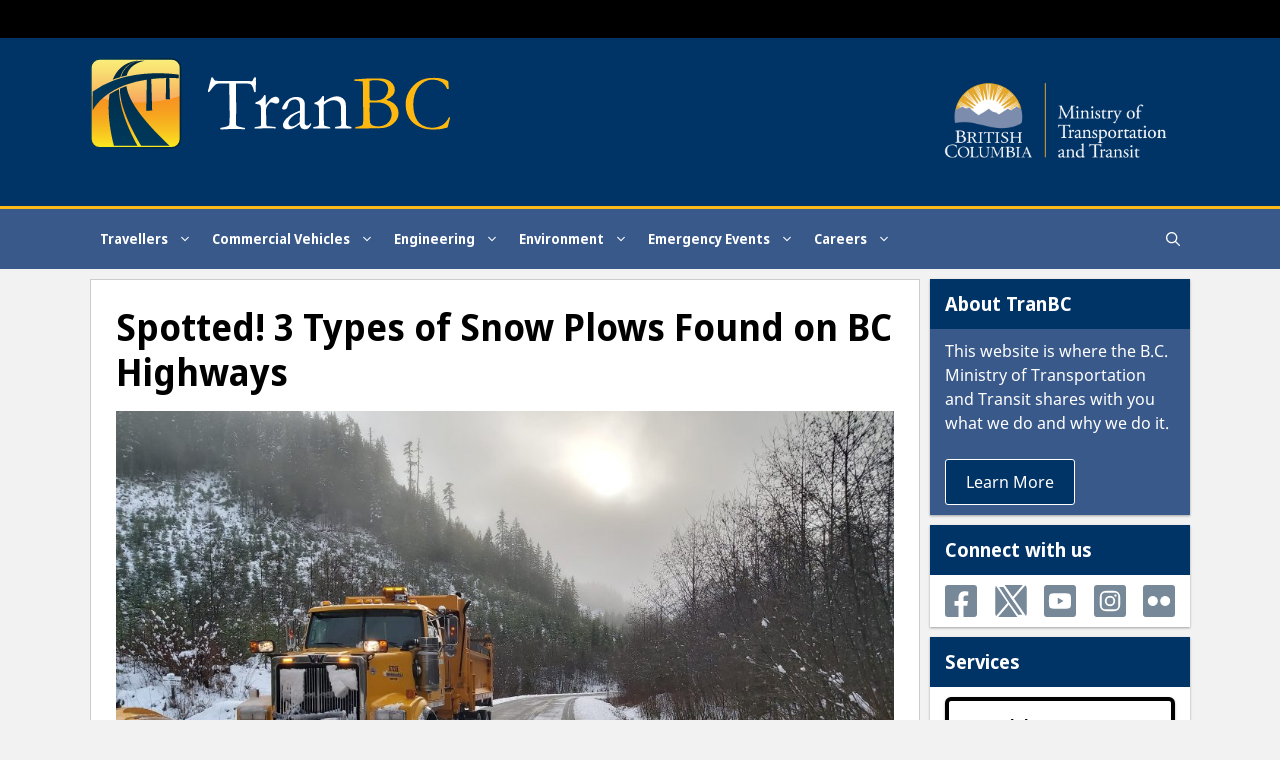

--- FILE ---
content_type: text/html; charset=UTF-8
request_url: https://www.tranbc.ca/2020/03/10/spotted-3-types-of-snow-plows-found-on-bc-highways/
body_size: 114825
content:
<!DOCTYPE html>
<html lang="en-US">
<head>
	<meta charset="UTF-8">
	<title>Spotted! 3 Types of Snow Plows on BC Highways | TranBC</title>
<meta name='robots' content='max-image-preview:large' />
<meta name="viewport" content="width=device-width, initial-scale=1">
<!-- All In One SEO Pack 3.7.1ob_start_detected [-1,-1] -->
<meta name="description"  content="Learn about the types of snow plows used to clear BC highways and keep travellers safe during the winter." />

<meta name="keywords"  content="bc highways,snow plows,winter maintenance,types of plows,winter driving,safety,road maintenance,maintenance contractor,bc ministry of transportation and infrastructure,highway safety,highwaysafety,maintenance contractors,snow plow" />

<script type="application/ld+json" class="aioseop-schema">{"@context":"https://schema.org","@graph":[{"@type":"Organization","@id":"https://www.tranbc.ca/#organization","url":"https://www.tranbc.ca/","name":"TranBC","sameAs":[],"logo":{"@type":"ImageObject","@id":"https://www.tranbc.ca/#logo","url":"https://www.tranbc.ca/wp-content/uploads/2019/11/TRANBC_LOGO.svg","caption":""},"image":{"@id":"https://www.tranbc.ca/#logo"}},{"@type":"WebSite","@id":"https://www.tranbc.ca/#website","url":"https://www.tranbc.ca/","name":"TranBC","publisher":{"@id":"https://www.tranbc.ca/#organization"}},{"@type":"WebPage","@id":"https://www.tranbc.ca/2020/03/10/spotted-3-types-of-snow-plows-found-on-bc-highways/#webpage","url":"https://www.tranbc.ca/2020/03/10/spotted-3-types-of-snow-plows-found-on-bc-highways/","inLanguage":"en-US","name":"Spotted! 3 Types of Snow Plows Found on BC Highways","isPartOf":{"@id":"https://www.tranbc.ca/#website"},"breadcrumb":{"@id":"https://www.tranbc.ca/2020/03/10/spotted-3-types-of-snow-plows-found-on-bc-highways/#breadcrumblist"},"description":"Learn about the types of snow plows used to clear BC highways and keep travellers safe during the winter.","image":{"@type":"ImageObject","@id":"https://www.tranbc.ca/2020/03/10/spotted-3-types-of-snow-plows-found-on-bc-highways/#primaryimage","url":"https://www.tranbc.ca/wp-content/uploads/2020/03/Tandem-axle-plow-truck-with-front-plow-and-underbody-plow-3.jpg","width":4032,"height":3024},"primaryImageOfPage":{"@id":"https://www.tranbc.ca/2020/03/10/spotted-3-types-of-snow-plows-found-on-bc-highways/#primaryimage"},"datePublished":"2020-03-10T16:32:38-07:00","dateModified":"2020-11-09T19:13:24-08:00"},{"@type":"Article","@id":"https://www.tranbc.ca/2020/03/10/spotted-3-types-of-snow-plows-found-on-bc-highways/#article","isPartOf":{"@id":"https://www.tranbc.ca/2020/03/10/spotted-3-types-of-snow-plows-found-on-bc-highways/#webpage"},"author":{"@id":"https://www.tranbc.ca/author/tranbceditor/#author"},"headline":"Spotted! 3 Types of Snow Plows Found on BC Highways","datePublished":"2020-03-10T16:32:38-07:00","dateModified":"2020-11-09T19:13:24-08:00","commentCount":8,"mainEntityOfPage":{"@id":"https://www.tranbc.ca/2020/03/10/spotted-3-types-of-snow-plows-found-on-bc-highways/#webpage"},"publisher":{"@id":"https://www.tranbc.ca/#organization"},"articleSection":"Road Maintenance, BC Highways, highwaysafety, Maintenance Contractors, safety, snow plow, Winter Driving, Winter Maintenance","image":{"@type":"ImageObject","@id":"https://www.tranbc.ca/2020/03/10/spotted-3-types-of-snow-plows-found-on-bc-highways/#primaryimage","url":"https://www.tranbc.ca/wp-content/uploads/2020/03/Tandem-axle-plow-truck-with-front-plow-and-underbody-plow-3.jpg","width":4032,"height":3024}},{"@type":"Person","@id":"https://www.tranbc.ca/author/tranbceditor/#author","name":"tranbceditor","sameAs":[],"image":{"@type":"ImageObject","@id":"https://www.tranbc.ca/#personlogo","url":"https://secure.gravatar.com/avatar/ae36608458998e315b769be86bc1a9c4?s=96&d=retro&r=g","width":96,"height":96,"caption":"tranbceditor"}},{"@type":"BreadcrumbList","@id":"https://www.tranbc.ca/2020/03/10/spotted-3-types-of-snow-plows-found-on-bc-highways/#breadcrumblist","itemListElement":[{"@type":"ListItem","position":1,"item":{"@type":"WebPage","@id":"https://www.tranbc.ca/","url":"https://www.tranbc.ca/","name":"TranBC: BC Ministry of Transportation and Infrastructure Online"}},{"@type":"ListItem","position":2,"item":{"@type":"WebPage","@id":"https://www.tranbc.ca/2020/03/10/spotted-3-types-of-snow-plows-found-on-bc-highways/","url":"https://www.tranbc.ca/2020/03/10/spotted-3-types-of-snow-plows-found-on-bc-highways/","name":"Spotted! 3 Types of Snow Plows Found on BC Highways"}}]}]}</script>
<link rel="canonical" href="https://www.tranbc.ca/2020/03/10/spotted-3-types-of-snow-plows-found-on-bc-highways/" />
<!-- All In One SEO Pack -->
<link rel="alternate" type="application/rss+xml" title="TranBC &raquo; Feed" href="https://www.tranbc.ca/feed/" />
<link rel="alternate" type="application/rss+xml" title="TranBC &raquo; Comments Feed" href="https://www.tranbc.ca/comments/feed/" />
<link rel="alternate" type="application/rss+xml" title="TranBC &raquo; Spotted! 3 Types of Snow Plows Found on BC Highways Comments Feed" href="https://www.tranbc.ca/2020/03/10/spotted-3-types-of-snow-plows-found-on-bc-highways/feed/" />
<script>
window._wpemojiSettings = {"baseUrl":"https:\/\/s.w.org\/images\/core\/emoji\/15.0.3\/72x72\/","ext":".png","svgUrl":"https:\/\/s.w.org\/images\/core\/emoji\/15.0.3\/svg\/","svgExt":".svg","source":{"concatemoji":"https:\/\/www.tranbc.ca\/wp-includes\/js\/wp-emoji-release.min.js?ver=6.5.3"}};
/*! This file is auto-generated */
!function(i,n){var o,s,e;function c(e){try{var t={supportTests:e,timestamp:(new Date).valueOf()};sessionStorage.setItem(o,JSON.stringify(t))}catch(e){}}function p(e,t,n){e.clearRect(0,0,e.canvas.width,e.canvas.height),e.fillText(t,0,0);var t=new Uint32Array(e.getImageData(0,0,e.canvas.width,e.canvas.height).data),r=(e.clearRect(0,0,e.canvas.width,e.canvas.height),e.fillText(n,0,0),new Uint32Array(e.getImageData(0,0,e.canvas.width,e.canvas.height).data));return t.every(function(e,t){return e===r[t]})}function u(e,t,n){switch(t){case"flag":return n(e,"\ud83c\udff3\ufe0f\u200d\u26a7\ufe0f","\ud83c\udff3\ufe0f\u200b\u26a7\ufe0f")?!1:!n(e,"\ud83c\uddfa\ud83c\uddf3","\ud83c\uddfa\u200b\ud83c\uddf3")&&!n(e,"\ud83c\udff4\udb40\udc67\udb40\udc62\udb40\udc65\udb40\udc6e\udb40\udc67\udb40\udc7f","\ud83c\udff4\u200b\udb40\udc67\u200b\udb40\udc62\u200b\udb40\udc65\u200b\udb40\udc6e\u200b\udb40\udc67\u200b\udb40\udc7f");case"emoji":return!n(e,"\ud83d\udc26\u200d\u2b1b","\ud83d\udc26\u200b\u2b1b")}return!1}function f(e,t,n){var r="undefined"!=typeof WorkerGlobalScope&&self instanceof WorkerGlobalScope?new OffscreenCanvas(300,150):i.createElement("canvas"),a=r.getContext("2d",{willReadFrequently:!0}),o=(a.textBaseline="top",a.font="600 32px Arial",{});return e.forEach(function(e){o[e]=t(a,e,n)}),o}function t(e){var t=i.createElement("script");t.src=e,t.defer=!0,i.head.appendChild(t)}"undefined"!=typeof Promise&&(o="wpEmojiSettingsSupports",s=["flag","emoji"],n.supports={everything:!0,everythingExceptFlag:!0},e=new Promise(function(e){i.addEventListener("DOMContentLoaded",e,{once:!0})}),new Promise(function(t){var n=function(){try{var e=JSON.parse(sessionStorage.getItem(o));if("object"==typeof e&&"number"==typeof e.timestamp&&(new Date).valueOf()<e.timestamp+604800&&"object"==typeof e.supportTests)return e.supportTests}catch(e){}return null}();if(!n){if("undefined"!=typeof Worker&&"undefined"!=typeof OffscreenCanvas&&"undefined"!=typeof URL&&URL.createObjectURL&&"undefined"!=typeof Blob)try{var e="postMessage("+f.toString()+"("+[JSON.stringify(s),u.toString(),p.toString()].join(",")+"));",r=new Blob([e],{type:"text/javascript"}),a=new Worker(URL.createObjectURL(r),{name:"wpTestEmojiSupports"});return void(a.onmessage=function(e){c(n=e.data),a.terminate(),t(n)})}catch(e){}c(n=f(s,u,p))}t(n)}).then(function(e){for(var t in e)n.supports[t]=e[t],n.supports.everything=n.supports.everything&&n.supports[t],"flag"!==t&&(n.supports.everythingExceptFlag=n.supports.everythingExceptFlag&&n.supports[t]);n.supports.everythingExceptFlag=n.supports.everythingExceptFlag&&!n.supports.flag,n.DOMReady=!1,n.readyCallback=function(){n.DOMReady=!0}}).then(function(){return e}).then(function(){var e;n.supports.everything||(n.readyCallback(),(e=n.source||{}).concatemoji?t(e.concatemoji):e.wpemoji&&e.twemoji&&(t(e.twemoji),t(e.wpemoji)))}))}((window,document),window._wpemojiSettings);
</script>
<style id='wp-emoji-styles-inline-css'>

	img.wp-smiley, img.emoji {
		display: inline !important;
		border: none !important;
		box-shadow: none !important;
		height: 1em !important;
		width: 1em !important;
		margin: 0 0.07em !important;
		vertical-align: -0.1em !important;
		background: none !important;
		padding: 0 !important;
	}
</style>
<link rel='stylesheet' id='wp-block-library-css' href='https://www.tranbc.ca/wp-includes/css/dist/block-library/style.min.css?ver=6.5.3' media='all' />
<style id='classic-theme-styles-inline-css'>
/*! This file is auto-generated */
.wp-block-button__link{color:#fff;background-color:#32373c;border-radius:9999px;box-shadow:none;text-decoration:none;padding:calc(.667em + 2px) calc(1.333em + 2px);font-size:1.125em}.wp-block-file__button{background:#32373c;color:#fff;text-decoration:none}
</style>
<style id='global-styles-inline-css'>
body{--wp--preset--color--black: #000000;--wp--preset--color--cyan-bluish-gray: #abb8c3;--wp--preset--color--white: #ffffff;--wp--preset--color--pale-pink: #f78da7;--wp--preset--color--vivid-red: #cf2e2e;--wp--preset--color--luminous-vivid-orange: #ff6900;--wp--preset--color--luminous-vivid-amber: #fcb900;--wp--preset--color--light-green-cyan: #7bdcb5;--wp--preset--color--vivid-green-cyan: #00d084;--wp--preset--color--pale-cyan-blue: #8ed1fc;--wp--preset--color--vivid-cyan-blue: #0693e3;--wp--preset--color--vivid-purple: #9b51e0;--wp--preset--color--contrast: var(--contrast);--wp--preset--color--contrast-2: var(--contrast-2);--wp--preset--color--contrast-3: var(--contrast-3);--wp--preset--color--base: var(--base);--wp--preset--color--base-2: var(--base-2);--wp--preset--color--base-3: var(--base-3);--wp--preset--color--accent: var(--accent);--wp--preset--gradient--vivid-cyan-blue-to-vivid-purple: linear-gradient(135deg,rgba(6,147,227,1) 0%,rgb(155,81,224) 100%);--wp--preset--gradient--light-green-cyan-to-vivid-green-cyan: linear-gradient(135deg,rgb(122,220,180) 0%,rgb(0,208,130) 100%);--wp--preset--gradient--luminous-vivid-amber-to-luminous-vivid-orange: linear-gradient(135deg,rgba(252,185,0,1) 0%,rgba(255,105,0,1) 100%);--wp--preset--gradient--luminous-vivid-orange-to-vivid-red: linear-gradient(135deg,rgba(255,105,0,1) 0%,rgb(207,46,46) 100%);--wp--preset--gradient--very-light-gray-to-cyan-bluish-gray: linear-gradient(135deg,rgb(238,238,238) 0%,rgb(169,184,195) 100%);--wp--preset--gradient--cool-to-warm-spectrum: linear-gradient(135deg,rgb(74,234,220) 0%,rgb(151,120,209) 20%,rgb(207,42,186) 40%,rgb(238,44,130) 60%,rgb(251,105,98) 80%,rgb(254,248,76) 100%);--wp--preset--gradient--blush-light-purple: linear-gradient(135deg,rgb(255,206,236) 0%,rgb(152,150,240) 100%);--wp--preset--gradient--blush-bordeaux: linear-gradient(135deg,rgb(254,205,165) 0%,rgb(254,45,45) 50%,rgb(107,0,62) 100%);--wp--preset--gradient--luminous-dusk: linear-gradient(135deg,rgb(255,203,112) 0%,rgb(199,81,192) 50%,rgb(65,88,208) 100%);--wp--preset--gradient--pale-ocean: linear-gradient(135deg,rgb(255,245,203) 0%,rgb(182,227,212) 50%,rgb(51,167,181) 100%);--wp--preset--gradient--electric-grass: linear-gradient(135deg,rgb(202,248,128) 0%,rgb(113,206,126) 100%);--wp--preset--gradient--midnight: linear-gradient(135deg,rgb(2,3,129) 0%,rgb(40,116,252) 100%);--wp--preset--font-size--small: 13px;--wp--preset--font-size--medium: 20px;--wp--preset--font-size--large: 36px;--wp--preset--font-size--x-large: 42px;--wp--preset--spacing--20: 0.44rem;--wp--preset--spacing--30: 0.67rem;--wp--preset--spacing--40: 1rem;--wp--preset--spacing--50: 1.5rem;--wp--preset--spacing--60: 2.25rem;--wp--preset--spacing--70: 3.38rem;--wp--preset--spacing--80: 5.06rem;--wp--preset--shadow--natural: 6px 6px 9px rgba(0, 0, 0, 0.2);--wp--preset--shadow--deep: 12px 12px 50px rgba(0, 0, 0, 0.4);--wp--preset--shadow--sharp: 6px 6px 0px rgba(0, 0, 0, 0.2);--wp--preset--shadow--outlined: 6px 6px 0px -3px rgba(255, 255, 255, 1), 6px 6px rgba(0, 0, 0, 1);--wp--preset--shadow--crisp: 6px 6px 0px rgba(0, 0, 0, 1);}:where(.is-layout-flex){gap: 0.5em;}:where(.is-layout-grid){gap: 0.5em;}body .is-layout-flex{display: flex;}body .is-layout-flex{flex-wrap: wrap;align-items: center;}body .is-layout-flex > *{margin: 0;}body .is-layout-grid{display: grid;}body .is-layout-grid > *{margin: 0;}:where(.wp-block-columns.is-layout-flex){gap: 2em;}:where(.wp-block-columns.is-layout-grid){gap: 2em;}:where(.wp-block-post-template.is-layout-flex){gap: 1.25em;}:where(.wp-block-post-template.is-layout-grid){gap: 1.25em;}.has-black-color{color: var(--wp--preset--color--black) !important;}.has-cyan-bluish-gray-color{color: var(--wp--preset--color--cyan-bluish-gray) !important;}.has-white-color{color: var(--wp--preset--color--white) !important;}.has-pale-pink-color{color: var(--wp--preset--color--pale-pink) !important;}.has-vivid-red-color{color: var(--wp--preset--color--vivid-red) !important;}.has-luminous-vivid-orange-color{color: var(--wp--preset--color--luminous-vivid-orange) !important;}.has-luminous-vivid-amber-color{color: var(--wp--preset--color--luminous-vivid-amber) !important;}.has-light-green-cyan-color{color: var(--wp--preset--color--light-green-cyan) !important;}.has-vivid-green-cyan-color{color: var(--wp--preset--color--vivid-green-cyan) !important;}.has-pale-cyan-blue-color{color: var(--wp--preset--color--pale-cyan-blue) !important;}.has-vivid-cyan-blue-color{color: var(--wp--preset--color--vivid-cyan-blue) !important;}.has-vivid-purple-color{color: var(--wp--preset--color--vivid-purple) !important;}.has-black-background-color{background-color: var(--wp--preset--color--black) !important;}.has-cyan-bluish-gray-background-color{background-color: var(--wp--preset--color--cyan-bluish-gray) !important;}.has-white-background-color{background-color: var(--wp--preset--color--white) !important;}.has-pale-pink-background-color{background-color: var(--wp--preset--color--pale-pink) !important;}.has-vivid-red-background-color{background-color: var(--wp--preset--color--vivid-red) !important;}.has-luminous-vivid-orange-background-color{background-color: var(--wp--preset--color--luminous-vivid-orange) !important;}.has-luminous-vivid-amber-background-color{background-color: var(--wp--preset--color--luminous-vivid-amber) !important;}.has-light-green-cyan-background-color{background-color: var(--wp--preset--color--light-green-cyan) !important;}.has-vivid-green-cyan-background-color{background-color: var(--wp--preset--color--vivid-green-cyan) !important;}.has-pale-cyan-blue-background-color{background-color: var(--wp--preset--color--pale-cyan-blue) !important;}.has-vivid-cyan-blue-background-color{background-color: var(--wp--preset--color--vivid-cyan-blue) !important;}.has-vivid-purple-background-color{background-color: var(--wp--preset--color--vivid-purple) !important;}.has-black-border-color{border-color: var(--wp--preset--color--black) !important;}.has-cyan-bluish-gray-border-color{border-color: var(--wp--preset--color--cyan-bluish-gray) !important;}.has-white-border-color{border-color: var(--wp--preset--color--white) !important;}.has-pale-pink-border-color{border-color: var(--wp--preset--color--pale-pink) !important;}.has-vivid-red-border-color{border-color: var(--wp--preset--color--vivid-red) !important;}.has-luminous-vivid-orange-border-color{border-color: var(--wp--preset--color--luminous-vivid-orange) !important;}.has-luminous-vivid-amber-border-color{border-color: var(--wp--preset--color--luminous-vivid-amber) !important;}.has-light-green-cyan-border-color{border-color: var(--wp--preset--color--light-green-cyan) !important;}.has-vivid-green-cyan-border-color{border-color: var(--wp--preset--color--vivid-green-cyan) !important;}.has-pale-cyan-blue-border-color{border-color: var(--wp--preset--color--pale-cyan-blue) !important;}.has-vivid-cyan-blue-border-color{border-color: var(--wp--preset--color--vivid-cyan-blue) !important;}.has-vivid-purple-border-color{border-color: var(--wp--preset--color--vivid-purple) !important;}.has-vivid-cyan-blue-to-vivid-purple-gradient-background{background: var(--wp--preset--gradient--vivid-cyan-blue-to-vivid-purple) !important;}.has-light-green-cyan-to-vivid-green-cyan-gradient-background{background: var(--wp--preset--gradient--light-green-cyan-to-vivid-green-cyan) !important;}.has-luminous-vivid-amber-to-luminous-vivid-orange-gradient-background{background: var(--wp--preset--gradient--luminous-vivid-amber-to-luminous-vivid-orange) !important;}.has-luminous-vivid-orange-to-vivid-red-gradient-background{background: var(--wp--preset--gradient--luminous-vivid-orange-to-vivid-red) !important;}.has-very-light-gray-to-cyan-bluish-gray-gradient-background{background: var(--wp--preset--gradient--very-light-gray-to-cyan-bluish-gray) !important;}.has-cool-to-warm-spectrum-gradient-background{background: var(--wp--preset--gradient--cool-to-warm-spectrum) !important;}.has-blush-light-purple-gradient-background{background: var(--wp--preset--gradient--blush-light-purple) !important;}.has-blush-bordeaux-gradient-background{background: var(--wp--preset--gradient--blush-bordeaux) !important;}.has-luminous-dusk-gradient-background{background: var(--wp--preset--gradient--luminous-dusk) !important;}.has-pale-ocean-gradient-background{background: var(--wp--preset--gradient--pale-ocean) !important;}.has-electric-grass-gradient-background{background: var(--wp--preset--gradient--electric-grass) !important;}.has-midnight-gradient-background{background: var(--wp--preset--gradient--midnight) !important;}.has-small-font-size{font-size: var(--wp--preset--font-size--small) !important;}.has-medium-font-size{font-size: var(--wp--preset--font-size--medium) !important;}.has-large-font-size{font-size: var(--wp--preset--font-size--large) !important;}.has-x-large-font-size{font-size: var(--wp--preset--font-size--x-large) !important;}
.wp-block-navigation a:where(:not(.wp-element-button)){color: inherit;}
:where(.wp-block-post-template.is-layout-flex){gap: 1.25em;}:where(.wp-block-post-template.is-layout-grid){gap: 1.25em;}
:where(.wp-block-columns.is-layout-flex){gap: 2em;}:where(.wp-block-columns.is-layout-grid){gap: 2em;}
.wp-block-pullquote{font-size: 1.5em;line-height: 1.6;}
</style>
<link rel='stylesheet' id='generate-style-grid-css' href='https://www.tranbc.ca/wp-content/themes/generatepress/assets/css/unsemantic-grid.min.css?ver=3.5.1' media='all' />
<link rel='stylesheet' id='generate-style-css' href='https://www.tranbc.ca/wp-content/themes/generatepress/assets/css/style.min.css?ver=3.5.1' media='all' />
<style id='generate-style-inline-css'>
@media (max-width:768px){}
body{background-color:#f2f2f2;color:#000000;}a{color:#1d70b8;}a:visited{color:#4c2c92;}a:hover, a:focus, a:active{color:#003078;}body .grid-container{max-width:1100px;}.wp-block-group__inner-container{max-width:1100px;margin-left:auto;margin-right:auto;}.site-header .header-image{width:360px;}.generate-back-to-top{font-size:20px;border-radius:3px;position:fixed;bottom:30px;right:30px;line-height:40px;width:40px;text-align:center;z-index:10;transition:opacity 300ms ease-in-out;opacity:0.1;transform:translateY(1000px);}.generate-back-to-top__show{opacity:1;transform:translateY(0);}.navigation-search{position:absolute;left:-99999px;pointer-events:none;visibility:hidden;z-index:20;width:100%;top:0;transition:opacity 100ms ease-in-out;opacity:0;}.navigation-search.nav-search-active{left:0;right:0;pointer-events:auto;visibility:visible;opacity:1;}.navigation-search input[type="search"]{outline:0;border:0;vertical-align:bottom;line-height:1;opacity:0.9;width:100%;z-index:20;border-radius:0;-webkit-appearance:none;height:60px;}.navigation-search input::-ms-clear{display:none;width:0;height:0;}.navigation-search input::-ms-reveal{display:none;width:0;height:0;}.navigation-search input::-webkit-search-decoration, .navigation-search input::-webkit-search-cancel-button, .navigation-search input::-webkit-search-results-button, .navigation-search input::-webkit-search-results-decoration{display:none;}.main-navigation li.search-item{z-index:21;}li.search-item.active{transition:opacity 100ms ease-in-out;}.nav-left-sidebar .main-navigation li.search-item.active,.nav-right-sidebar .main-navigation li.search-item.active{width:auto;display:inline-block;float:right;}.gen-sidebar-nav .navigation-search{top:auto;bottom:0;}:root{--contrast:#222222;--contrast-2:#575760;--contrast-3:#b2b2be;--base:#f0f0f0;--base-2:#f7f8f9;--base-3:#ffffff;--accent:#1e73be;}:root .has-contrast-color{color:var(--contrast);}:root .has-contrast-background-color{background-color:var(--contrast);}:root .has-contrast-2-color{color:var(--contrast-2);}:root .has-contrast-2-background-color{background-color:var(--contrast-2);}:root .has-contrast-3-color{color:var(--contrast-3);}:root .has-contrast-3-background-color{background-color:var(--contrast-3);}:root .has-base-color{color:var(--base);}:root .has-base-background-color{background-color:var(--base);}:root .has-base-2-color{color:var(--base-2);}:root .has-base-2-background-color{background-color:var(--base-2);}:root .has-base-3-color{color:var(--base-3);}:root .has-base-3-background-color{background-color:var(--base-3);}:root .has-accent-color{color:var(--accent);}:root .has-accent-background-color{background-color:var(--accent);}body, button, input, select, textarea{font-family:"Noto Sans";font-size:16px;}body{line-height:1.5;}.entry-content > [class*="wp-block-"]:not(:last-child):not(.wp-block-heading){margin-bottom:1.5em;}.top-bar{font-family:"noto-sans-semicondensed";font-weight:500;font-size:16px;}.main-title{font-family:Georgia, Times New Roman, Times, serif;font-weight:normal;font-size:72px;}.site-description{font-weight:bold;}.main-navigation a, .menu-toggle{font-family:"noto-sans-semicondensed";font-weight:700;font-size:14px;}.main-navigation .main-nav ul ul li a{font-size:13px;}.widget-title{margin-bottom:20px;}.sidebar .widget, .footer-widgets .widget{font-size:16px;}h1{font-family:"noto-sans-semicondensed";font-weight:700;font-size:40px;}h2{font-family:"noto-sans-semicondensed";font-weight:700;font-size:30px;}h3{font-size:20px;}h4{font-size:18px;line-height:1.2em;}h5{font-size:14px;line-height:1em;}h6{font-size:12px;line-height:1em;}@media (max-width:768px){.main-title{font-size:20px;}h1{font-size:30px;}h2{font-size:25px;}}.top-bar{background-color:#000000;color:#ffffff;}.top-bar a{color:#ffffff;}.top-bar a:hover{color:#1d70b8;}.site-header{background-color:#003366;color:#ffffff;}.site-header a{color:#3a3a3a;}.main-title a,.main-title a:hover{color:#ffffff;}.site-description{color:#ffffff;}.main-navigation,.main-navigation ul ul{background-color:#38598a;}.main-navigation .main-nav ul li a, .main-navigation .menu-toggle, .main-navigation .menu-bar-items{color:#ffffff;}.main-navigation .main-nav ul li:not([class*="current-menu-"]):hover > a, .main-navigation .main-nav ul li:not([class*="current-menu-"]):focus > a, .main-navigation .main-nav ul li.sfHover:not([class*="current-menu-"]) > a, .main-navigation .menu-bar-item:hover > a, .main-navigation .menu-bar-item.sfHover > a{color:#ffffff;background-color:#003366;}button.menu-toggle:hover,button.menu-toggle:focus,.main-navigation .mobile-bar-items a,.main-navigation .mobile-bar-items a:hover,.main-navigation .mobile-bar-items a:focus{color:#ffffff;}.main-navigation .main-nav ul li[class*="current-menu-"] > a{color:#ffffff;background-color:#38598a;}.navigation-search input[type="search"],.navigation-search input[type="search"]:active, .navigation-search input[type="search"]:focus, .main-navigation .main-nav ul li.search-item.active > a, .main-navigation .menu-bar-items .search-item.active > a{color:#ffffff;background-color:#003366;}.main-navigation ul ul{background-color:#ffffff;}.main-navigation .main-nav ul ul li a{color:#222222;}.main-navigation .main-nav ul ul li:not([class*="current-menu-"]):hover > a,.main-navigation .main-nav ul ul li:not([class*="current-menu-"]):focus > a, .main-navigation .main-nav ul ul li.sfHover:not([class*="current-menu-"]) > a{color:#003366;background-color:#efefef;}.main-navigation .main-nav ul ul li[class*="current-menu-"] > a{color:#222222;background-color:#ffffff;}.separate-containers .inside-article, .separate-containers .comments-area, .separate-containers .page-header, .one-container .container, .separate-containers .paging-navigation, .inside-page-header{background-color:#ffffff;}.inside-article a,.paging-navigation a,.comments-area a,.page-header a{color:#1a5a96;}.entry-header h1,.page-header h1{color:#000000;}.entry-title a{color:#003078;}.entry-title a:hover{color:#38598a;}.entry-meta{color:#494949;}.entry-meta a{color:#494949;}.entry-meta a:hover{color:#1e73be;}.sidebar .widget{background-color:#ffffff;}.sidebar .widget .widget-title{color:#020202;}.footer-widgets{background-color:#ffffff;}.footer-widgets .widget-title{color:#000000;}.site-info{color:#ffffff;background-color:#003366;}.site-info a{color:#ffffff;}.site-info a:hover{color:#606060;}.footer-bar .widget_nav_menu .current-menu-item a{color:#606060;}input[type="text"],input[type="email"],input[type="url"],input[type="password"],input[type="search"],input[type="tel"],input[type="number"],textarea,select{color:#666666;background-color:#fafafa;border-color:#cccccc;}input[type="text"]:focus,input[type="email"]:focus,input[type="url"]:focus,input[type="password"]:focus,input[type="search"]:focus,input[type="tel"]:focus,input[type="number"]:focus,textarea:focus,select:focus{color:#666666;background-color:#ffffff;border-color:#bfbfbf;}button,html input[type="button"],input[type="reset"],input[type="submit"],a.button,a.wp-block-button__link:not(.has-background){color:#ffffff;background-color:#003366;}button:hover,html input[type="button"]:hover,input[type="reset"]:hover,input[type="submit"]:hover,a.button:hover,button:focus,html input[type="button"]:focus,input[type="reset"]:focus,input[type="submit"]:focus,a.button:focus,a.wp-block-button__link:not(.has-background):active,a.wp-block-button__link:not(.has-background):focus,a.wp-block-button__link:not(.has-background):hover{color:#ffffff;background-color:#1a5a96;}a.generate-back-to-top{background-color:rgba(0,51,102,0.4);color:#ffffff;}a.generate-back-to-top:hover,a.generate-back-to-top:focus{background-color:rgba( 0,0,0,0.6 );color:#ffffff;}:root{--gp-search-modal-bg-color:var(--base-3);--gp-search-modal-text-color:var(--contrast);--gp-search-modal-overlay-bg-color:rgba(0,0,0,0.2);}@media (max-width: 1025px){.main-navigation .menu-bar-item:hover > a, .main-navigation .menu-bar-item.sfHover > a{background:none;color:#ffffff;}}.inside-top-bar{padding:7px;}.inside-header{padding:20px 40px 18px 40px;}.separate-containers .inside-article, .separate-containers .comments-area, .separate-containers .page-header, .separate-containers .paging-navigation, .one-container .site-content, .inside-page-header{padding:25px;}.site-main .wp-block-group__inner-container{padding:25px;}.entry-content .alignwide, body:not(.no-sidebar) .entry-content .alignfull{margin-left:-25px;width:calc(100% + 50px);max-width:calc(100% + 50px);}.one-container.right-sidebar .site-main,.one-container.both-right .site-main{margin-right:25px;}.one-container.left-sidebar .site-main,.one-container.both-left .site-main{margin-left:25px;}.one-container.both-sidebars .site-main{margin:0px 25px 0px 25px;}.separate-containers .widget, .separate-containers .site-main > *, .separate-containers .page-header, .widget-area .main-navigation{margin-bottom:10px;}.separate-containers .site-main{margin:10px;}.both-right.separate-containers .inside-left-sidebar{margin-right:5px;}.both-right.separate-containers .inside-right-sidebar{margin-left:5px;}.both-left.separate-containers .inside-left-sidebar{margin-right:5px;}.both-left.separate-containers .inside-right-sidebar{margin-left:5px;}.separate-containers .page-header-image, .separate-containers .page-header-contained, .separate-containers .page-header-image-single, .separate-containers .page-header-content-single{margin-top:10px;}.separate-containers .inside-right-sidebar, .separate-containers .inside-left-sidebar{margin-top:10px;margin-bottom:10px;}.main-navigation .main-nav ul li a,.menu-toggle,.main-navigation .mobile-bar-items a{padding-left:10px;padding-right:10px;}.main-navigation .main-nav ul ul li a{padding:10px;}.rtl .menu-item-has-children .dropdown-menu-toggle{padding-left:10px;}.menu-item-has-children .dropdown-menu-toggle{padding-right:10px;}.rtl .main-navigation .main-nav ul li.menu-item-has-children > a{padding-right:10px;}.widget-area .widget{padding:0px;}.site-info{padding:20px;}@media (max-width:768px){.separate-containers .inside-article, .separate-containers .comments-area, .separate-containers .page-header, .separate-containers .paging-navigation, .one-container .site-content, .inside-page-header{padding:15px;}.site-main .wp-block-group__inner-container{padding:15px;}.inside-header{padding-top:0px;padding-right:0px;padding-bottom:0px;padding-left:0px;}.widget-area .widget{padding-top:0px;padding-right:0px;padding-bottom:0px;padding-left:0px;}.site-info{padding-right:10px;padding-left:10px;}.entry-content .alignwide, body:not(.no-sidebar) .entry-content .alignfull{margin-left:-15px;width:calc(100% + 30px);max-width:calc(100% + 30px);}}/* End cached CSS */@media (max-width: 1025px){.main-navigation .menu-toggle,.main-navigation .mobile-bar-items,.sidebar-nav-mobile:not(#sticky-placeholder){display:block;}.main-navigation ul,.gen-sidebar-nav{display:none;}[class*="nav-float-"] .site-header .inside-header > *{float:none;clear:both;}}
.dynamic-author-image-rounded{border-radius:100%;}.dynamic-featured-image, .dynamic-author-image{vertical-align:middle;}.one-container.blog .dynamic-content-template:not(:last-child), .one-container.archive .dynamic-content-template:not(:last-child){padding-bottom:0px;}.dynamic-entry-excerpt > p:last-child{margin-bottom:0px;}
h2.entry-title{font-weight:700;font-size:24px;line-height:1.2em;}.navigation-branding .main-title{font-weight:normal;text-transform:none;font-size:72px;font-family:Georgia, Times New Roman, Times, serif;}@media (max-width: 1025px){.main-navigation:not(.slideout-navigation) a, .main-navigation .menu-toggle, .main-navigation .menu-bar-items{font-size:15px;}.main-navigation:not(.slideout-navigation) .main-nav ul ul li a{font-size:14px;}.navigation-branding .main-title{font-size:20px;}}
.post-image:not(:first-child), .page-content:not(:first-child), .entry-content:not(:first-child), .entry-summary:not(:first-child), footer.entry-meta{margin-top:1em;}.post-image-above-header .inside-article div.featured-image, .post-image-above-header .inside-article div.post-image{margin-bottom:1em;}
</style>
<link rel='stylesheet' id='generate-mobile-style-css' href='https://www.tranbc.ca/wp-content/themes/generatepress/assets/css/mobile.min.css?ver=3.5.1' media='all' />
<link rel='stylesheet' id='generate-child-css' href='https://www.tranbc.ca/wp-content/themes/generatepress_child/style.css?ver=1617826311' media='all' />
<link rel='stylesheet' id='generate-navigation-branding-css' href='https://www.tranbc.ca/wp-content/plugins/gp-premium/menu-plus/functions/css/navigation-branding.min.css?ver=2.5.4' media='all' />
<style id='generate-navigation-branding-inline-css'>
@media (max-width: 1025px){.site-header, #site-navigation, #sticky-navigation{display:none !important;opacity:0.0;}#mobile-header{display:block !important;width:100% !important;}#mobile-header .main-nav > ul{display:none;}#mobile-header.toggled .main-nav > ul, #mobile-header .menu-toggle, #mobile-header .mobile-bar-items{display:block;}#mobile-header .main-nav{-ms-flex:0 0 100%;flex:0 0 100%;-webkit-box-ordinal-group:5;-ms-flex-order:4;order:4;}}.navigation-branding img, .site-logo.mobile-header-logo img{height:60px;width:auto;}.navigation-branding .main-title{line-height:60px;}@media (max-width: 1110px){#site-navigation .navigation-branding, #sticky-navigation .navigation-branding{margin-left:10px;}}@media (max-width: 1025px){.main-navigation:not(.slideout-navigation) .main-nav{-ms-flex:0 0 100%;flex:0 0 100%;}.main-navigation:not(.slideout-navigation) .inside-navigation{-ms-flex-wrap:wrap;flex-wrap:wrap;display:-webkit-box;display:-ms-flexbox;display:flex;}.nav-aligned-center .navigation-branding, .nav-aligned-left .navigation-branding{margin-right:auto;}.nav-aligned-center  .main-navigation.has-branding:not(.slideout-navigation) .inside-navigation .main-nav,.nav-aligned-center  .main-navigation.has-sticky-branding.navigation-stick .inside-navigation .main-nav,.nav-aligned-left  .main-navigation.has-branding:not(.slideout-navigation) .inside-navigation .main-nav,.nav-aligned-left  .main-navigation.has-sticky-branding.navigation-stick .inside-navigation .main-nav{margin-right:0px;}}
</style>
<script src="https://www.tranbc.ca/wp-content/plugins/stop-user-enumeration/frontend/js/frontend.js?ver=1.7.4" id="stop-user-enumeration-js" defer data-wp-strategy="defer"></script>
<link rel="https://api.w.org/" href="https://www.tranbc.ca/wp-json/" /><link rel="alternate" type="application/json" href="https://www.tranbc.ca/wp-json/wp/v2/posts/23877" /><link rel="EditURI" type="application/rsd+xml" title="RSD" href="https://www.tranbc.ca/xmlrpc.php?rsd" />
<meta name="generator" content="WordPress 6.5.3" /><meta name="projectnami:version" content="3.5.3" />
<link rel='shortlink' href='https://www.tranbc.ca/?p=23877' />
<link rel="alternate" type="application/json+oembed" href="https://www.tranbc.ca/wp-json/oembed/1.0/embed?url=https%3A%2F%2Fwww.tranbc.ca%2F2020%2F03%2F10%2Fspotted-3-types-of-snow-plows-found-on-bc-highways%2F" />
<link rel="alternate" type="text/xml+oembed" href="https://www.tranbc.ca/wp-json/oembed/1.0/embed?url=https%3A%2F%2Fwww.tranbc.ca%2F2020%2F03%2F10%2Fspotted-3-types-of-snow-plows-found-on-bc-highways%2F&#038;format=xml" />
<link rel="icon" href="https://www.tranbc.ca/wp-content/uploads/2011/01/BCMoT_Icon_sm_bigger.png" sizes="32x32" />
<link rel="icon" href="https://www.tranbc.ca/wp-content/uploads/2011/01/BCMoT_Icon_sm_bigger.png" sizes="192x192" />
<link rel="apple-touch-icon" href="https://www.tranbc.ca/wp-content/uploads/2011/01/BCMoT_Icon_sm_bigger.png" />
<meta name="msapplication-TileImage" content="https://www.tranbc.ca/wp-content/uploads/2011/01/BCMoT_Icon_sm_bigger.png" />
		<style id="wp-custom-css">
			.nx-moti-logo {
    width: 270px;
}

@media (max-width:768px) {
    /* Disable 'About TranBC' and 'Connect with us' widgets */
    #custom_html-2,
    #custom_html-3,
    #linkcat-5680959 {
        display: none !important;
    }

    .home .site-main .generate-columns-container .widget-title {
        margin-left: -10px;
        margin-right: -10px;
        padding-top: 10px;
        padding-bottom: 10px;
    }
    
    .generate-columns-container > .paging-navigation {
        margin-left: 0;
    }
}


#linkcat-5680959 .blogroll li {
    padding: 1em;
    margin-bottom: 1em;

    border: 4px solid black;
    border-radius: 6px;
    background-color: rgba(255, 255, 255, 0.85);
    color: #000;

    transition: all 0.2s ease-in;
    box-shadow: 0 1px 3px rgba(0,0,0,0.12), 0 1px 2px rgba(0,0,0,0.24);
}

#linkcat-5680959 .blogroll li a {
    display: block;
    font-family: "noto-sans", sans-serif;
    font-size: 16px;
    font-weight: 700;
    color: #000;

    margin-bottom: .5em !important;
    padding-bottom: .5em;
    /*border-bottom: 2px solid #FCBA19;*/
    border-bottom: 3px solid #000;
}

.main-navigation .main-nav ul ul li a {
	font-size: 14px;
}

.generate-columns-container .entry-meta {
    font-size: 90%;
}

.comment-reply-title {
	font-family: "noto-sans-semicondensed";
font-weight: 600;
}

.comment-form .logged-in-as,
.comment-form .submit {
	font-family: "noto-sans-semicondensed";
font-weight: 600;
}

.comment-form .logged-in-as a:first-child {
	color: #036;
	text-decoration: underline
}

.comment-metadata .edit-link {
	color: #fff;
}

.comment-edit-link {
	font-size: 0.8em !important;
}

.comment-edit-link,
.comment-form .logged-in-as a:last-child {
	background: #fff;
	color: #036 !important;
	padding: 0 7px;
	border: 1px solid #036;
	border-radius: 2px;
	font-size: 0.9em;
	float: right;
}

.comment-reply-link {
	font-family: "noto-sans-semicondensed";
    font-weight: 600;
	background: #036;
	color: #fff !important;
	padding: 0 7px;
	border: 2px solid #036;
	border-radius: 2px;
	font-size: 0.9em;
}

.page-numbers.prev {
	display: none;
}

/* Sidebar styles */
/* #custom_html-3 {
    display: none;
}

.archive #custom_html-3,
.category #custom_html-3,
.home #custom_html-3 {
    display: block;
} */

.top-bar .widget-title {
	text-align:left;
}

.top-bar .textwidget {
    display: inline-flex;
}

.top-bar-align-right .inside-top-bar > .widget:nth-child(2n), .top-bar-align-left .inside-top-bar > .widget:nth-child(2n+1) {
	display: flex;
}
div#comments div#respond {
display: none;
}
		</style>
		</head>

<body class="post-template-default single single-post postid-23877 single-format-standard wp-custom-logo wp-embed-responsive post-image-below-header post-image-aligned-center sticky-menu-fade mobile-header mobile-header-logo metaslider-plugin right-sidebar nav-below-header separate-containers fluid-header active-footer-widgets-0 nav-search-enabled nav-aligned-left header-aligned-left dropdown-hover" itemtype="https://schema.org/Blog" itemscope>
	<a class="screen-reader-text skip-link" href="#content" title="Skip to content">Skip to content</a>		<div class="top-bar top-bar-align-left">
			<div class="inside-top-bar grid-container grid-parent">
				<aside id="text-2" class="widget inner-padding widget_text">			<div class="textwidget"></div>
		</aside><aside id="custom_html-4" class="widget_text widget inner-padding widget_custom_html"><div class="textwidget custom-html-widget"></div></aside>			</div>
		</div>
				<header class="site-header" id="masthead" aria-label="Site"  itemtype="https://schema.org/WPHeader" itemscope>
			<div class="inside-header grid-container grid-parent">
							<div class="header-widget">
				<aside id="media_image-2" class="widget inner-padding widget_media_image"><a href="https://www2.gov.bc.ca/gov/content?id=D7D2E53133D34D80865418905FFD918D" target="_blank" rel="noopener"><img width="2224" height="1025" src="https://www.tranbc.ca/wp-content/uploads/2024/12/BC_TT_H_RGB_rev.png" class="image wp-image-29732 nx-moti-logo attachment-full size-full" alt="" style="max-width: 100%; height: auto;" decoding="async" fetchpriority="high" srcset="https://www.tranbc.ca/wp-content/uploads/2024/12/BC_TT_H_RGB_rev.png 2224w, https://www.tranbc.ca/wp-content/uploads/2024/12/BC_TT_H_RGB_rev-300x138.png 300w, https://www.tranbc.ca/wp-content/uploads/2024/12/BC_TT_H_RGB_rev-1024x472.png 1024w, https://www.tranbc.ca/wp-content/uploads/2024/12/BC_TT_H_RGB_rev-768x354.png 768w, https://www.tranbc.ca/wp-content/uploads/2024/12/BC_TT_H_RGB_rev-1536x708.png 1536w, https://www.tranbc.ca/wp-content/uploads/2024/12/BC_TT_H_RGB_rev-2048x944.png 2048w" sizes="(max-width: 2224px) 100vw, 2224px" /></a></aside>			</div>
			<div class="site-logo">
					<a href="https://www.tranbc.ca/" rel="home">
						<img  class="header-image is-logo-image" alt="TranBC" src="https://www.tranbc.ca/wp-content/uploads/2019/11/TRANBC_LOGO.svg" srcset="https://www.tranbc.ca/wp-content/uploads/2019/11/TRANBC_LOGO.svg 1x, https://www.tranbc.ca/wp-content/uploads/2019/11/TRANBC_LOGO.svg 2x" width="389" height="98" />
					</a>
				</div>			</div>
		</header>
				<nav id="mobile-header" data-auto-hide-sticky itemtype="https://schema.org/SiteNavigationElement" itemscope class="main-navigation mobile-header-navigation has-branding">
			<div class="inside-navigation grid-container grid-parent">
				<form method="get" class="search-form navigation-search" action="https://www.tranbc.ca/" autocomplete="off">
            <input type="search" class="search-field" value="" name="s" title="Search" placeholder="Search TranBC..."/>
            <label>
                <input type="submit" class="search-button" value="Search" />
            </label>
        </form><div class="site-logo mobile-header-logo">
						<a href="https://www.tranbc.ca/" title="TranBC" rel="home">
							<img src="https://www.tranbc.ca/wp-content/uploads/2019/11/TRANBC_LOGO.svg" alt="TranBC" class="is-logo-image" width="389" height="98" />
						</a>
					</div>		<div class="mobile-bar-items">
						<span class="search-item">
				<a aria-label="Open Search Bar" href="#">
					<span class="gp-icon icon-search"><svg viewBox="0 0 512 512" aria-hidden="true" xmlns="http://www.w3.org/2000/svg" width="1em" height="1em"><path fill-rule="evenodd" clip-rule="evenodd" d="M208 48c-88.366 0-160 71.634-160 160s71.634 160 160 160 160-71.634 160-160S296.366 48 208 48zM0 208C0 93.125 93.125 0 208 0s208 93.125 208 208c0 48.741-16.765 93.566-44.843 129.024l133.826 134.018c9.366 9.379 9.355 24.575-.025 33.941-9.379 9.366-24.575 9.355-33.941-.025L337.238 370.987C301.747 399.167 256.839 416 208 416 93.125 416 0 322.875 0 208z" /></svg><svg viewBox="0 0 512 512" aria-hidden="true" xmlns="http://www.w3.org/2000/svg" width="1em" height="1em"><path d="M71.029 71.029c9.373-9.372 24.569-9.372 33.942 0L256 222.059l151.029-151.03c9.373-9.372 24.569-9.372 33.942 0 9.372 9.373 9.372 24.569 0 33.942L289.941 256l151.03 151.029c9.372 9.373 9.372 24.569 0 33.942-9.373 9.372-24.569 9.372-33.942 0L256 289.941l-151.029 151.03c-9.373 9.372-24.569 9.372-33.942 0-9.372-9.373-9.372-24.569 0-33.942L222.059 256 71.029 104.971c-9.372-9.373-9.372-24.569 0-33.942z" /></svg></span>				</a>
			</span>
		</div>
							<button class="menu-toggle" aria-controls="mobile-menu" aria-expanded="false">
						<span class="gp-icon icon-menu-bars"><svg viewBox="0 0 512 512" aria-hidden="true" xmlns="http://www.w3.org/2000/svg" width="1em" height="1em"><path d="M0 96c0-13.255 10.745-24 24-24h464c13.255 0 24 10.745 24 24s-10.745 24-24 24H24c-13.255 0-24-10.745-24-24zm0 160c0-13.255 10.745-24 24-24h464c13.255 0 24 10.745 24 24s-10.745 24-24 24H24c-13.255 0-24-10.745-24-24zm0 160c0-13.255 10.745-24 24-24h464c13.255 0 24 10.745 24 24s-10.745 24-24 24H24c-13.255 0-24-10.745-24-24z" /></svg><svg viewBox="0 0 512 512" aria-hidden="true" xmlns="http://www.w3.org/2000/svg" width="1em" height="1em"><path d="M71.029 71.029c9.373-9.372 24.569-9.372 33.942 0L256 222.059l151.029-151.03c9.373-9.372 24.569-9.372 33.942 0 9.372 9.373 9.372 24.569 0 33.942L289.941 256l151.03 151.029c9.372 9.373 9.372 24.569 0 33.942-9.373 9.372-24.569 9.372-33.942 0L256 289.941l-151.029 151.03c-9.373 9.372-24.569 9.372-33.942 0-9.372-9.373-9.372-24.569 0-33.942L222.059 256 71.029 104.971c-9.372-9.373-9.372-24.569 0-33.942z" /></svg></span><span class="mobile-menu">Menu</span>					</button>
					<div id="mobile-menu" class="main-nav"><ul id="menu-menu-bar" class=" menu sf-menu"><li id="menu-item-13143" class="menu-item menu-item-type-taxonomy menu-item-object-category current-post-ancestor menu-item-has-children menu-item-13143"><a href="https://www.tranbc.ca/category/bc-travellers/">Travellers<span role="presentation" class="dropdown-menu-toggle"><span class="gp-icon icon-arrow"><svg viewBox="0 0 330 512" aria-hidden="true" xmlns="http://www.w3.org/2000/svg" width="1em" height="1em"><path d="M305.913 197.085c0 2.266-1.133 4.815-2.833 6.514L171.087 335.593c-1.7 1.7-4.249 2.832-6.515 2.832s-4.815-1.133-6.515-2.832L26.064 203.599c-1.7-1.7-2.832-4.248-2.832-6.514s1.132-4.816 2.832-6.515l14.162-14.163c1.7-1.699 3.966-2.832 6.515-2.832 2.266 0 4.815 1.133 6.515 2.832l111.316 111.317 111.316-111.317c1.7-1.699 4.249-2.832 6.515-2.832s4.815 1.133 6.515 2.832l14.162 14.163c1.7 1.7 2.833 4.249 2.833 6.515z" /></svg></span></span></a>
<ul class="sub-menu">
	<li id="menu-item-14533" class="menu-item menu-item-type-post_type menu-item-object-page menu-item-14533"><a href="https://www.tranbc.ca/shift-into-winter/">Shift Into Winter</a></li>
	<li id="menu-item-13360" class="menu-item menu-item-type-custom menu-item-object-custom menu-item-13360"><a href="https://www.tranbc.ca/2014/05/28/cone-zone-campaign/">Cone Zone</a></li>
	<li id="menu-item-13146" class="menu-item menu-item-type-taxonomy menu-item-object-category current-post-ancestor current-menu-parent current-post-parent menu-item-13146"><a href="https://www.tranbc.ca/category/bc-travellers/road-maintenance/">Road Maintenance</a></li>
	<li id="menu-item-13148" class="menu-item menu-item-type-taxonomy menu-item-object-category menu-item-13148"><a href="https://www.tranbc.ca/category/bc-travellers/tips-tricks-how-to/">Tips and How Tos</a></li>
	<li id="menu-item-13144" class="menu-item menu-item-type-taxonomy menu-item-object-category menu-item-13144"><a href="https://www.tranbc.ca/category/bc-travellers/bc-road-trips/">BC Road Trips</a></li>
</ul>
</li>
<li id="menu-item-13166" class="menu-item menu-item-type-taxonomy menu-item-object-category menu-item-has-children menu-item-13166"><a href="https://www.tranbc.ca/category/commercial-vehicles/">Commercial Vehicles<span role="presentation" class="dropdown-menu-toggle"><span class="gp-icon icon-arrow"><svg viewBox="0 0 330 512" aria-hidden="true" xmlns="http://www.w3.org/2000/svg" width="1em" height="1em"><path d="M305.913 197.085c0 2.266-1.133 4.815-2.833 6.514L171.087 335.593c-1.7 1.7-4.249 2.832-6.515 2.832s-4.815-1.133-6.515-2.832L26.064 203.599c-1.7-1.7-2.832-4.248-2.832-6.514s1.132-4.816 2.832-6.515l14.162-14.163c1.7-1.699 3.966-2.832 6.515-2.832 2.266 0 4.815 1.133 6.515 2.832l111.316 111.317 111.316-111.317c1.7-1.699 4.249-2.832 6.515-2.832s4.815 1.133 6.515 2.832l14.162 14.163c1.7 1.7 2.833 4.249 2.833 6.515z" /></svg></span></span></a>
<ul class="sub-menu">
	<li id="menu-item-13168" class="menu-item menu-item-type-taxonomy menu-item-object-category menu-item-13168"><a href="https://www.tranbc.ca/category/commercial-vehicles/commercial-vehicles-and-trucking/">Trucking</a></li>
	<li id="menu-item-24740" class="menu-item menu-item-type-taxonomy menu-item-object-category menu-item-24740"><a href="https://www.tranbc.ca/category/commercial-vehicles/passenger-transportation/">Passenger Transportation</a></li>
</ul>
</li>
<li id="menu-item-13154" class="menu-item menu-item-type-taxonomy menu-item-object-category menu-item-has-children menu-item-13154"><a href="https://www.tranbc.ca/category/engineering/">Engineering<span role="presentation" class="dropdown-menu-toggle"><span class="gp-icon icon-arrow"><svg viewBox="0 0 330 512" aria-hidden="true" xmlns="http://www.w3.org/2000/svg" width="1em" height="1em"><path d="M305.913 197.085c0 2.266-1.133 4.815-2.833 6.514L171.087 335.593c-1.7 1.7-4.249 2.832-6.515 2.832s-4.815-1.133-6.515-2.832L26.064 203.599c-1.7-1.7-2.832-4.248-2.832-6.514s1.132-4.816 2.832-6.515l14.162-14.163c1.7-1.699 3.966-2.832 6.515-2.832 2.266 0 4.815 1.133 6.515 2.832l111.316 111.317 111.316-111.317c1.7-1.699 4.249-2.832 6.515-2.832s4.815 1.133 6.515 2.832l14.162 14.163c1.7 1.7 2.833 4.249 2.833 6.515z" /></svg></span></span></a>
<ul class="sub-menu">
	<li id="menu-item-13156" class="menu-item menu-item-type-taxonomy menu-item-object-category menu-item-13156"><a href="https://www.tranbc.ca/category/engineering/bc-projects/">BC Projects</a></li>
	<li id="menu-item-13155" class="menu-item menu-item-type-taxonomy menu-item-object-category menu-item-13155"><a href="https://www.tranbc.ca/category/engineering/bc-infrastructure/">BC Infrastructure</a></li>
	<li id="menu-item-13145" class="menu-item menu-item-type-taxonomy menu-item-object-category menu-item-13145"><a href="https://www.tranbc.ca/category/engineering/intelligent-transportation-systems-its/">Intelligent Transportation Systems (ITS)</a></li>
	<li id="menu-item-24744" class="menu-item menu-item-type-taxonomy menu-item-object-category menu-item-24744"><a href="https://www.tranbc.ca/category/bc-travellers/bc-highway-history/">BC Highway History</a></li>
</ul>
</li>
<li id="menu-item-13161" class="menu-item menu-item-type-taxonomy menu-item-object-category menu-item-has-children menu-item-13161"><a href="https://www.tranbc.ca/category/environment/">Environment<span role="presentation" class="dropdown-menu-toggle"><span class="gp-icon icon-arrow"><svg viewBox="0 0 330 512" aria-hidden="true" xmlns="http://www.w3.org/2000/svg" width="1em" height="1em"><path d="M305.913 197.085c0 2.266-1.133 4.815-2.833 6.514L171.087 335.593c-1.7 1.7-4.249 2.832-6.515 2.832s-4.815-1.133-6.515-2.832L26.064 203.599c-1.7-1.7-2.832-4.248-2.832-6.514s1.132-4.816 2.832-6.515l14.162-14.163c1.7-1.699 3.966-2.832 6.515-2.832 2.266 0 4.815 1.133 6.515 2.832l111.316 111.317 111.316-111.317c1.7-1.699 4.249-2.832 6.515-2.832s4.815 1.133 6.515 2.832l14.162 14.163c1.7 1.7 2.833 4.249 2.833 6.515z" /></svg></span></span></a>
<ul class="sub-menu">
	<li id="menu-item-13165" class="menu-item menu-item-type-taxonomy menu-item-object-category menu-item-13165"><a href="https://www.tranbc.ca/category/environment/wildlife-mitigation/">Wildlife</a></li>
	<li id="menu-item-13158" class="menu-item menu-item-type-taxonomy menu-item-object-category menu-item-13158"><a href="https://www.tranbc.ca/category/emergency-events/bc-avalanche-program-emergency-information/">Avalanche and Weather Program</a></li>
	<li id="menu-item-13163" class="menu-item menu-item-type-taxonomy menu-item-object-category menu-item-13163"><a title="Active Transportation " href="https://www.tranbc.ca/category/environment/bike-bc/">Active Transportation</a></li>
	<li id="menu-item-13162" class="menu-item menu-item-type-taxonomy menu-item-object-category menu-item-13162"><a href="https://www.tranbc.ca/category/environment/adopt-a-highway/">Adopt a Highway</a></li>
	<li id="menu-item-13164" class="menu-item menu-item-type-taxonomy menu-item-object-category menu-item-13164"><a href="https://www.tranbc.ca/category/environment/bc-transit-going-green/">Transit</a></li>
</ul>
</li>
<li id="menu-item-13157" class="menu-item menu-item-type-taxonomy menu-item-object-category menu-item-has-children menu-item-13157"><a href="https://www.tranbc.ca/category/emergency-events/">Emergency Events<span role="presentation" class="dropdown-menu-toggle"><span class="gp-icon icon-arrow"><svg viewBox="0 0 330 512" aria-hidden="true" xmlns="http://www.w3.org/2000/svg" width="1em" height="1em"><path d="M305.913 197.085c0 2.266-1.133 4.815-2.833 6.514L171.087 335.593c-1.7 1.7-4.249 2.832-6.515 2.832s-4.815-1.133-6.515-2.832L26.064 203.599c-1.7-1.7-2.832-4.248-2.832-6.514s1.132-4.816 2.832-6.515l14.162-14.163c1.7-1.699 3.966-2.832 6.515-2.832 2.266 0 4.815 1.133 6.515 2.832l111.316 111.317 111.316-111.317c1.7-1.699 4.249-2.832 6.515-2.832s4.815 1.133 6.515 2.832l14.162 14.163c1.7 1.7 2.833 4.249 2.833 6.515z" /></svg></span></span></a>
<ul class="sub-menu">
	<li id="menu-item-26705" class="menu-item menu-item-type-custom menu-item-object-custom menu-item-26705"><a href="https://www.tranbc.ca/category/emergency-information/bc-avalanche-program-emergency-information/">About Avalanche</a></li>
	<li id="menu-item-13159" class="menu-item menu-item-type-taxonomy menu-item-object-category menu-item-13159"><a href="https://www.tranbc.ca/category/emergency-events/flooding-information/">About Flooding</a></li>
	<li id="menu-item-26704" class="menu-item menu-item-type-custom menu-item-object-custom menu-item-26704"><a href="https://www.tranbc.ca/?s=wildFire">About Wildfire</a></li>
</ul>
</li>
<li id="menu-item-13151" class="menu-item menu-item-type-taxonomy menu-item-object-category menu-item-has-children menu-item-13151"><a href="https://www.tranbc.ca/category/bc-transportation-and-infrastructure-career-information/">Careers<span role="presentation" class="dropdown-menu-toggle"><span class="gp-icon icon-arrow"><svg viewBox="0 0 330 512" aria-hidden="true" xmlns="http://www.w3.org/2000/svg" width="1em" height="1em"><path d="M305.913 197.085c0 2.266-1.133 4.815-2.833 6.514L171.087 335.593c-1.7 1.7-4.249 2.832-6.515 2.832s-4.815-1.133-6.515-2.832L26.064 203.599c-1.7-1.7-2.832-4.248-2.832-6.514s1.132-4.816 2.832-6.515l14.162-14.163c1.7-1.699 3.966-2.832 6.515-2.832 2.266 0 4.815 1.133 6.515 2.832l111.316 111.317 111.316-111.317c1.7-1.699 4.249-2.832 6.515-2.832s4.815 1.133 6.515 2.832l14.162 14.163c1.7 1.7 2.833 4.249 2.833 6.515z" /></svg></span></span></a>
<ul class="sub-menu">
	<li id="menu-item-13152" class="menu-item menu-item-type-taxonomy menu-item-object-category menu-item-13152"><a href="https://www.tranbc.ca/category/bc-transportation-and-infrastructure-career-information/career-stories/">Career Stories</a></li>
	<li id="menu-item-13153" class="menu-item menu-item-type-taxonomy menu-item-object-category menu-item-13153"><a href="https://www.tranbc.ca/category/bc-transportation-and-infrastructure-career-information/telp-and-eit-program/">TELP/EIT/GIT Program</a></li>
</ul>
</li>
<li class="search-item menu-item-align-right"><a aria-label="Open Search Bar" href="#"><span class="gp-icon icon-search"><svg viewBox="0 0 512 512" aria-hidden="true" xmlns="http://www.w3.org/2000/svg" width="1em" height="1em"><path fill-rule="evenodd" clip-rule="evenodd" d="M208 48c-88.366 0-160 71.634-160 160s71.634 160 160 160 160-71.634 160-160S296.366 48 208 48zM0 208C0 93.125 93.125 0 208 0s208 93.125 208 208c0 48.741-16.765 93.566-44.843 129.024l133.826 134.018c9.366 9.379 9.355 24.575-.025 33.941-9.379 9.366-24.575 9.355-33.941-.025L337.238 370.987C301.747 399.167 256.839 416 208 416 93.125 416 0 322.875 0 208z" /></svg><svg viewBox="0 0 512 512" aria-hidden="true" xmlns="http://www.w3.org/2000/svg" width="1em" height="1em"><path d="M71.029 71.029c9.373-9.372 24.569-9.372 33.942 0L256 222.059l151.029-151.03c9.373-9.372 24.569-9.372 33.942 0 9.372 9.373 9.372 24.569 0 33.942L289.941 256l151.03 151.029c9.372 9.373 9.372 24.569 0 33.942-9.373 9.372-24.569 9.372-33.942 0L256 289.941l-151.029 151.03c-9.373 9.372-24.569 9.372-33.942 0-9.372-9.373-9.372-24.569 0-33.942L222.059 256 71.029 104.971c-9.372-9.373-9.372-24.569 0-33.942z" /></svg></span></a></li></ul></div>			</div><!-- .inside-navigation -->
		</nav><!-- #site-navigation -->
				<nav class="main-navigation sub-menu-right" id="site-navigation" aria-label="Primary"  itemtype="https://schema.org/SiteNavigationElement" itemscope>
			<div class="inside-navigation grid-container grid-parent">
				<form method="get" class="search-form navigation-search" action="https://www.tranbc.ca/" autocomplete="off">
            <input type="search" class="search-field" value="" name="s" title="Search" placeholder="Search TranBC..."/>
            <label>
                <input type="submit" class="search-button" value="Search" />
            </label>
        </form>		<div class="mobile-bar-items">
						<span class="search-item">
				<a aria-label="Open Search Bar" href="#">
					<span class="gp-icon icon-search"><svg viewBox="0 0 512 512" aria-hidden="true" xmlns="http://www.w3.org/2000/svg" width="1em" height="1em"><path fill-rule="evenodd" clip-rule="evenodd" d="M208 48c-88.366 0-160 71.634-160 160s71.634 160 160 160 160-71.634 160-160S296.366 48 208 48zM0 208C0 93.125 93.125 0 208 0s208 93.125 208 208c0 48.741-16.765 93.566-44.843 129.024l133.826 134.018c9.366 9.379 9.355 24.575-.025 33.941-9.379 9.366-24.575 9.355-33.941-.025L337.238 370.987C301.747 399.167 256.839 416 208 416 93.125 416 0 322.875 0 208z" /></svg><svg viewBox="0 0 512 512" aria-hidden="true" xmlns="http://www.w3.org/2000/svg" width="1em" height="1em"><path d="M71.029 71.029c9.373-9.372 24.569-9.372 33.942 0L256 222.059l151.029-151.03c9.373-9.372 24.569-9.372 33.942 0 9.372 9.373 9.372 24.569 0 33.942L289.941 256l151.03 151.029c9.372 9.373 9.372 24.569 0 33.942-9.373 9.372-24.569 9.372-33.942 0L256 289.941l-151.029 151.03c-9.373 9.372-24.569 9.372-33.942 0-9.372-9.373-9.372-24.569 0-33.942L222.059 256 71.029 104.971c-9.372-9.373-9.372-24.569 0-33.942z" /></svg></span>				</a>
			</span>
		</div>
						<button class="menu-toggle" aria-controls="primary-menu" aria-expanded="false">
					<span class="gp-icon icon-menu-bars"><svg viewBox="0 0 512 512" aria-hidden="true" xmlns="http://www.w3.org/2000/svg" width="1em" height="1em"><path d="M0 96c0-13.255 10.745-24 24-24h464c13.255 0 24 10.745 24 24s-10.745 24-24 24H24c-13.255 0-24-10.745-24-24zm0 160c0-13.255 10.745-24 24-24h464c13.255 0 24 10.745 24 24s-10.745 24-24 24H24c-13.255 0-24-10.745-24-24zm0 160c0-13.255 10.745-24 24-24h464c13.255 0 24 10.745 24 24s-10.745 24-24 24H24c-13.255 0-24-10.745-24-24z" /></svg><svg viewBox="0 0 512 512" aria-hidden="true" xmlns="http://www.w3.org/2000/svg" width="1em" height="1em"><path d="M71.029 71.029c9.373-9.372 24.569-9.372 33.942 0L256 222.059l151.029-151.03c9.373-9.372 24.569-9.372 33.942 0 9.372 9.373 9.372 24.569 0 33.942L289.941 256l151.03 151.029c9.372 9.373 9.372 24.569 0 33.942-9.373 9.372-24.569 9.372-33.942 0L256 289.941l-151.029 151.03c-9.373 9.372-24.569 9.372-33.942 0-9.372-9.373-9.372-24.569 0-33.942L222.059 256 71.029 104.971c-9.372-9.373-9.372-24.569 0-33.942z" /></svg></span><span class="mobile-menu">Menu</span>				</button>
				<div id="primary-menu" class="main-nav"><ul id="menu-menu-bar-1" class=" menu sf-menu"><li class="menu-item menu-item-type-taxonomy menu-item-object-category current-post-ancestor menu-item-has-children menu-item-13143"><a href="https://www.tranbc.ca/category/bc-travellers/">Travellers<span role="presentation" class="dropdown-menu-toggle"><span class="gp-icon icon-arrow"><svg viewBox="0 0 330 512" aria-hidden="true" xmlns="http://www.w3.org/2000/svg" width="1em" height="1em"><path d="M305.913 197.085c0 2.266-1.133 4.815-2.833 6.514L171.087 335.593c-1.7 1.7-4.249 2.832-6.515 2.832s-4.815-1.133-6.515-2.832L26.064 203.599c-1.7-1.7-2.832-4.248-2.832-6.514s1.132-4.816 2.832-6.515l14.162-14.163c1.7-1.699 3.966-2.832 6.515-2.832 2.266 0 4.815 1.133 6.515 2.832l111.316 111.317 111.316-111.317c1.7-1.699 4.249-2.832 6.515-2.832s4.815 1.133 6.515 2.832l14.162 14.163c1.7 1.7 2.833 4.249 2.833 6.515z" /></svg></span></span></a>
<ul class="sub-menu">
	<li class="menu-item menu-item-type-post_type menu-item-object-page menu-item-14533"><a href="https://www.tranbc.ca/shift-into-winter/">Shift Into Winter</a></li>
	<li class="menu-item menu-item-type-custom menu-item-object-custom menu-item-13360"><a href="https://www.tranbc.ca/2014/05/28/cone-zone-campaign/">Cone Zone</a></li>
	<li class="menu-item menu-item-type-taxonomy menu-item-object-category current-post-ancestor current-menu-parent current-post-parent menu-item-13146"><a href="https://www.tranbc.ca/category/bc-travellers/road-maintenance/">Road Maintenance</a></li>
	<li class="menu-item menu-item-type-taxonomy menu-item-object-category menu-item-13148"><a href="https://www.tranbc.ca/category/bc-travellers/tips-tricks-how-to/">Tips and How Tos</a></li>
	<li class="menu-item menu-item-type-taxonomy menu-item-object-category menu-item-13144"><a href="https://www.tranbc.ca/category/bc-travellers/bc-road-trips/">BC Road Trips</a></li>
</ul>
</li>
<li class="menu-item menu-item-type-taxonomy menu-item-object-category menu-item-has-children menu-item-13166"><a href="https://www.tranbc.ca/category/commercial-vehicles/">Commercial Vehicles<span role="presentation" class="dropdown-menu-toggle"><span class="gp-icon icon-arrow"><svg viewBox="0 0 330 512" aria-hidden="true" xmlns="http://www.w3.org/2000/svg" width="1em" height="1em"><path d="M305.913 197.085c0 2.266-1.133 4.815-2.833 6.514L171.087 335.593c-1.7 1.7-4.249 2.832-6.515 2.832s-4.815-1.133-6.515-2.832L26.064 203.599c-1.7-1.7-2.832-4.248-2.832-6.514s1.132-4.816 2.832-6.515l14.162-14.163c1.7-1.699 3.966-2.832 6.515-2.832 2.266 0 4.815 1.133 6.515 2.832l111.316 111.317 111.316-111.317c1.7-1.699 4.249-2.832 6.515-2.832s4.815 1.133 6.515 2.832l14.162 14.163c1.7 1.7 2.833 4.249 2.833 6.515z" /></svg></span></span></a>
<ul class="sub-menu">
	<li class="menu-item menu-item-type-taxonomy menu-item-object-category menu-item-13168"><a href="https://www.tranbc.ca/category/commercial-vehicles/commercial-vehicles-and-trucking/">Trucking</a></li>
	<li class="menu-item menu-item-type-taxonomy menu-item-object-category menu-item-24740"><a href="https://www.tranbc.ca/category/commercial-vehicles/passenger-transportation/">Passenger Transportation</a></li>
</ul>
</li>
<li class="menu-item menu-item-type-taxonomy menu-item-object-category menu-item-has-children menu-item-13154"><a href="https://www.tranbc.ca/category/engineering/">Engineering<span role="presentation" class="dropdown-menu-toggle"><span class="gp-icon icon-arrow"><svg viewBox="0 0 330 512" aria-hidden="true" xmlns="http://www.w3.org/2000/svg" width="1em" height="1em"><path d="M305.913 197.085c0 2.266-1.133 4.815-2.833 6.514L171.087 335.593c-1.7 1.7-4.249 2.832-6.515 2.832s-4.815-1.133-6.515-2.832L26.064 203.599c-1.7-1.7-2.832-4.248-2.832-6.514s1.132-4.816 2.832-6.515l14.162-14.163c1.7-1.699 3.966-2.832 6.515-2.832 2.266 0 4.815 1.133 6.515 2.832l111.316 111.317 111.316-111.317c1.7-1.699 4.249-2.832 6.515-2.832s4.815 1.133 6.515 2.832l14.162 14.163c1.7 1.7 2.833 4.249 2.833 6.515z" /></svg></span></span></a>
<ul class="sub-menu">
	<li class="menu-item menu-item-type-taxonomy menu-item-object-category menu-item-13156"><a href="https://www.tranbc.ca/category/engineering/bc-projects/">BC Projects</a></li>
	<li class="menu-item menu-item-type-taxonomy menu-item-object-category menu-item-13155"><a href="https://www.tranbc.ca/category/engineering/bc-infrastructure/">BC Infrastructure</a></li>
	<li class="menu-item menu-item-type-taxonomy menu-item-object-category menu-item-13145"><a href="https://www.tranbc.ca/category/engineering/intelligent-transportation-systems-its/">Intelligent Transportation Systems (ITS)</a></li>
	<li class="menu-item menu-item-type-taxonomy menu-item-object-category menu-item-24744"><a href="https://www.tranbc.ca/category/bc-travellers/bc-highway-history/">BC Highway History</a></li>
</ul>
</li>
<li class="menu-item menu-item-type-taxonomy menu-item-object-category menu-item-has-children menu-item-13161"><a href="https://www.tranbc.ca/category/environment/">Environment<span role="presentation" class="dropdown-menu-toggle"><span class="gp-icon icon-arrow"><svg viewBox="0 0 330 512" aria-hidden="true" xmlns="http://www.w3.org/2000/svg" width="1em" height="1em"><path d="M305.913 197.085c0 2.266-1.133 4.815-2.833 6.514L171.087 335.593c-1.7 1.7-4.249 2.832-6.515 2.832s-4.815-1.133-6.515-2.832L26.064 203.599c-1.7-1.7-2.832-4.248-2.832-6.514s1.132-4.816 2.832-6.515l14.162-14.163c1.7-1.699 3.966-2.832 6.515-2.832 2.266 0 4.815 1.133 6.515 2.832l111.316 111.317 111.316-111.317c1.7-1.699 4.249-2.832 6.515-2.832s4.815 1.133 6.515 2.832l14.162 14.163c1.7 1.7 2.833 4.249 2.833 6.515z" /></svg></span></span></a>
<ul class="sub-menu">
	<li class="menu-item menu-item-type-taxonomy menu-item-object-category menu-item-13165"><a href="https://www.tranbc.ca/category/environment/wildlife-mitigation/">Wildlife</a></li>
	<li class="menu-item menu-item-type-taxonomy menu-item-object-category menu-item-13158"><a href="https://www.tranbc.ca/category/emergency-events/bc-avalanche-program-emergency-information/">Avalanche and Weather Program</a></li>
	<li class="menu-item menu-item-type-taxonomy menu-item-object-category menu-item-13163"><a title="Active Transportation " href="https://www.tranbc.ca/category/environment/bike-bc/">Active Transportation</a></li>
	<li class="menu-item menu-item-type-taxonomy menu-item-object-category menu-item-13162"><a href="https://www.tranbc.ca/category/environment/adopt-a-highway/">Adopt a Highway</a></li>
	<li class="menu-item menu-item-type-taxonomy menu-item-object-category menu-item-13164"><a href="https://www.tranbc.ca/category/environment/bc-transit-going-green/">Transit</a></li>
</ul>
</li>
<li class="menu-item menu-item-type-taxonomy menu-item-object-category menu-item-has-children menu-item-13157"><a href="https://www.tranbc.ca/category/emergency-events/">Emergency Events<span role="presentation" class="dropdown-menu-toggle"><span class="gp-icon icon-arrow"><svg viewBox="0 0 330 512" aria-hidden="true" xmlns="http://www.w3.org/2000/svg" width="1em" height="1em"><path d="M305.913 197.085c0 2.266-1.133 4.815-2.833 6.514L171.087 335.593c-1.7 1.7-4.249 2.832-6.515 2.832s-4.815-1.133-6.515-2.832L26.064 203.599c-1.7-1.7-2.832-4.248-2.832-6.514s1.132-4.816 2.832-6.515l14.162-14.163c1.7-1.699 3.966-2.832 6.515-2.832 2.266 0 4.815 1.133 6.515 2.832l111.316 111.317 111.316-111.317c1.7-1.699 4.249-2.832 6.515-2.832s4.815 1.133 6.515 2.832l14.162 14.163c1.7 1.7 2.833 4.249 2.833 6.515z" /></svg></span></span></a>
<ul class="sub-menu">
	<li class="menu-item menu-item-type-custom menu-item-object-custom menu-item-26705"><a href="https://www.tranbc.ca/category/emergency-information/bc-avalanche-program-emergency-information/">About Avalanche</a></li>
	<li class="menu-item menu-item-type-taxonomy menu-item-object-category menu-item-13159"><a href="https://www.tranbc.ca/category/emergency-events/flooding-information/">About Flooding</a></li>
	<li class="menu-item menu-item-type-custom menu-item-object-custom menu-item-26704"><a href="https://www.tranbc.ca/?s=wildFire">About Wildfire</a></li>
</ul>
</li>
<li class="menu-item menu-item-type-taxonomy menu-item-object-category menu-item-has-children menu-item-13151"><a href="https://www.tranbc.ca/category/bc-transportation-and-infrastructure-career-information/">Careers<span role="presentation" class="dropdown-menu-toggle"><span class="gp-icon icon-arrow"><svg viewBox="0 0 330 512" aria-hidden="true" xmlns="http://www.w3.org/2000/svg" width="1em" height="1em"><path d="M305.913 197.085c0 2.266-1.133 4.815-2.833 6.514L171.087 335.593c-1.7 1.7-4.249 2.832-6.515 2.832s-4.815-1.133-6.515-2.832L26.064 203.599c-1.7-1.7-2.832-4.248-2.832-6.514s1.132-4.816 2.832-6.515l14.162-14.163c1.7-1.699 3.966-2.832 6.515-2.832 2.266 0 4.815 1.133 6.515 2.832l111.316 111.317 111.316-111.317c1.7-1.699 4.249-2.832 6.515-2.832s4.815 1.133 6.515 2.832l14.162 14.163c1.7 1.7 2.833 4.249 2.833 6.515z" /></svg></span></span></a>
<ul class="sub-menu">
	<li class="menu-item menu-item-type-taxonomy menu-item-object-category menu-item-13152"><a href="https://www.tranbc.ca/category/bc-transportation-and-infrastructure-career-information/career-stories/">Career Stories</a></li>
	<li class="menu-item menu-item-type-taxonomy menu-item-object-category menu-item-13153"><a href="https://www.tranbc.ca/category/bc-transportation-and-infrastructure-career-information/telp-and-eit-program/">TELP/EIT/GIT Program</a></li>
</ul>
</li>
<li class="search-item menu-item-align-right"><a aria-label="Open Search Bar" href="#"><span class="gp-icon icon-search"><svg viewBox="0 0 512 512" aria-hidden="true" xmlns="http://www.w3.org/2000/svg" width="1em" height="1em"><path fill-rule="evenodd" clip-rule="evenodd" d="M208 48c-88.366 0-160 71.634-160 160s71.634 160 160 160 160-71.634 160-160S296.366 48 208 48zM0 208C0 93.125 93.125 0 208 0s208 93.125 208 208c0 48.741-16.765 93.566-44.843 129.024l133.826 134.018c9.366 9.379 9.355 24.575-.025 33.941-9.379 9.366-24.575 9.355-33.941-.025L337.238 370.987C301.747 399.167 256.839 416 208 416 93.125 416 0 322.875 0 208z" /></svg><svg viewBox="0 0 512 512" aria-hidden="true" xmlns="http://www.w3.org/2000/svg" width="1em" height="1em"><path d="M71.029 71.029c9.373-9.372 24.569-9.372 33.942 0L256 222.059l151.029-151.03c9.373-9.372 24.569-9.372 33.942 0 9.372 9.373 9.372 24.569 0 33.942L289.941 256l151.03 151.029c9.372 9.373 9.372 24.569 0 33.942-9.373 9.372-24.569 9.372-33.942 0L256 289.941l-151.029 151.03c-9.373 9.372-24.569 9.372-33.942 0-9.372-9.373-9.372-24.569 0-33.942L222.059 256 71.029 104.971c-9.372-9.373-9.372-24.569 0-33.942z" /></svg></span></a></li></ul></div>			</div>
		</nav>
		
	<div class="site grid-container container hfeed grid-parent" id="page">
				<div class="site-content" id="content">
			
	<div class="content-area grid-parent mobile-grid-100 grid-75 tablet-grid-75" id="primary">
		<main class="site-main" id="main">
			
<article id="post-23877" class="post-23877 post type-post status-publish format-standard has-post-thumbnail hentry category-road-maintenance tag-bc-highways tag-highwaysafety tag-maintenance-contractors tag-safety-2 tag-snow-plow tag-winter-driving tag-winter-maintenance" itemtype="https://schema.org/CreativeWork" itemscope>
	<div class="inside-article">
					<header class="entry-header">
				<h1 class="entry-title" itemprop="headline">Spotted! 3 Types of Snow Plows Found on BC Highways</h1>			</header>
			
		<div class="entry-content" itemprop="text">
			<p><img decoding="async" class="aligncenter size-large wp-image-23878" src="https://www.tranbc.ca/wp-content/uploads/2020/03/Tandem-axle-plow-truck-with-front-plow-and-underbody-plow-3-1024x768.jpg" alt="A snow plow clears snow from a BC Highway" width="1024" height="768" srcset="https://www.tranbc.ca/wp-content/uploads/2020/03/Tandem-axle-plow-truck-with-front-plow-and-underbody-plow-3-1024x768.jpg 1024w, https://www.tranbc.ca/wp-content/uploads/2020/03/Tandem-axle-plow-truck-with-front-plow-and-underbody-plow-3-300x225.jpg 300w, https://www.tranbc.ca/wp-content/uploads/2020/03/Tandem-axle-plow-truck-with-front-plow-and-underbody-plow-3-768x576.jpg 768w, https://www.tranbc.ca/wp-content/uploads/2020/03/Tandem-axle-plow-truck-with-front-plow-and-underbody-plow-3-780x585.jpg 780w" sizes="(max-width: 1024px) 100vw, 1024px" /><br />
We often hear from the travelling public, asking questions about the types of snowplows at work on BC highways during the winter, and how they help keep travellers safe. We thought it would be helpful to make a list of our top three types of snowplows, so you can be in the know.</p>
<p>Here’s the “scoop” &#8211; snowplows fall into three basic categories.</p>
<ol>
<li><strong>Plow trucks </strong></li>
<li><strong>Loaders</strong></li>
<li><strong>Graders</strong></li>
</ol>
<p>Our maintenance contractors across the province use each of them, depending on the situation. Lots of new fluffy snow? A front plow and/or a wing plow will be put to the job. Pesky compact snow? An underbody plow or a grader might be on the job. Clearing large volumes of snow at one time? Loaders are a top tool. Let’s take a closer look.</p>
<p><img decoding="async" class="aligncenter size-large wp-image-23880" src="https://www.tranbc.ca/wp-content/uploads/2020/03/Parts-of-a-Plow-2-1024x1024.jpg" alt="" width="1024" height="1024" srcset="https://www.tranbc.ca/wp-content/uploads/2020/03/Parts-of-a-Plow-2-1024x1024.jpg 1024w, https://www.tranbc.ca/wp-content/uploads/2020/03/Parts-of-a-Plow-2-150x150.jpg 150w, https://www.tranbc.ca/wp-content/uploads/2020/03/Parts-of-a-Plow-2-300x300.jpg 300w, https://www.tranbc.ca/wp-content/uploads/2020/03/Parts-of-a-Plow-2-768x768.jpg 768w, https://www.tranbc.ca/wp-content/uploads/2020/03/Parts-of-a-Plow-2.jpg 1080w" sizes="(max-width: 1024px) 100vw, 1024px" /></p>
<h3><strong><u>1. Plow Trucks</u></strong></h3>
<p>Plow trucks are like dump trucks, only they’re modified with one (or more) kinds of plow blades to get the job done. These are the workhorses of our winter maintenance tools – they are versatile and effective.</p>
<p><strong>Front plow</strong> – Our contractors use these huge blades to push the bulk of snow on the road off to the side (into a pile called a windrow). Front plows are the most common type of plow at work on BC highways, they are the work horses our contractors most commonly rely on to clear the road of snow.</p>
<p><strong>Wing plow – </strong>These blades are attached to the side of a plow truck, at around the mid section, to help push snow further to the side of the roadway. Our contractors often use wing plow in tandem with front plows, to clear an even wider swath of snow from roadways.</p>
<p><b>Underbody</b><strong> plow –</strong>A special attachment to the undercarriage of the plow which helps scrape up compact snow and ice. Our contractors use this tool to get down to business on pesky compact snow and ice. Sometimes, we hear from folks concerned about a plow they’ve spotted out on the road without the front plow down. Why would we have a plow out on the road if it isn’t plowing? – they ask. Well, chances are pretty high that what they didn’t see was the underbody plow hard at work.</p>
<p><strong>Tow plow </strong>– This special tool is actually a trailer that attaches behind a traditional plow truck. The plow truck driver can angle the tow plow into the next lane, making it possible to clear two lanes in a single pass.</p>
<figure id="attachment_23890" aria-describedby="caption-attachment-23890" style="width: 1014px" class="wp-caption aligncenter"><img loading="lazy" decoding="async" class="wp-image-23890 size-large" src="https://www.tranbc.ca/wp-content/uploads/2020/03/Tow-truck-towing-tow-plow-1024x769.jpg" alt="A tow plow attached to a plow truck." width="1024" height="769" srcset="https://www.tranbc.ca/wp-content/uploads/2020/03/Tow-truck-towing-tow-plow-1024x769.jpg 1024w, https://www.tranbc.ca/wp-content/uploads/2020/03/Tow-truck-towing-tow-plow-300x225.jpg 300w, https://www.tranbc.ca/wp-content/uploads/2020/03/Tow-truck-towing-tow-plow-768x577.jpg 768w, https://www.tranbc.ca/wp-content/uploads/2020/03/Tow-truck-towing-tow-plow-780x585.jpg 780w, https://www.tranbc.ca/wp-content/uploads/2020/03/Tow-truck-towing-tow-plow.jpg 1059w" sizes="(max-width: 1024px) 100vw, 1024px" /><figcaption id="caption-attachment-23890" class="wp-caption-text">A tow plow attached to a plow truck.</figcaption></figure>
<h3><strong>More about the Tow Plow: </strong></h3>
<p>If you’re driving in Castlegar or Golden areas during the winter months, keep an eye out for tow plows being used by our maintenance contractor in the area. While the trailer may look wide and difficult to handle, the tow plow is more responsive than a traditional wing plow. The operator can quickly manoeuvre around obstacles on the road, such as signs or parked cars or bus stops. And of course, the new plows have met all the requirements for safe and legal use on our highways.</p>
<p>Have a look at this video of a tow plow in action:</p>
<p><iframe loading="lazy" src="https://www.youtube.com/embed/QxxmQOOxN5U?rel=0" width="800" height="640" frameborder="0" allowfullscreen="allowfullscreen"></iframe></p>
<figure id="attachment_23891" aria-describedby="caption-attachment-23891" style="width: 1014px" class="wp-caption aligncenter"><img loading="lazy" decoding="async" class="wp-image-23891 size-large" src="https://www.tranbc.ca/wp-content/uploads/2020/03/Front-plow-with-hopper-for-aggregate-dispersal-1024x686.jpg" alt="A front plow with an aggregate hopper on the back to dispense sand, gravel or de-icing materials to apply extra traction to the road after plowing." width="1024" height="686" srcset="https://www.tranbc.ca/wp-content/uploads/2020/03/Front-plow-with-hopper-for-aggregate-dispersal-1024x686.jpg 1024w, https://www.tranbc.ca/wp-content/uploads/2020/03/Front-plow-with-hopper-for-aggregate-dispersal-300x201.jpg 300w, https://www.tranbc.ca/wp-content/uploads/2020/03/Front-plow-with-hopper-for-aggregate-dispersal-768x514.jpg 768w, https://www.tranbc.ca/wp-content/uploads/2020/03/Front-plow-with-hopper-for-aggregate-dispersal.jpg 1162w" sizes="(max-width: 1024px) 100vw, 1024px" /><figcaption id="caption-attachment-23891" class="wp-caption-text">A front plow with an aggregate hopper on the back to dispense sand, gravel or de-icing materials to apply extra traction to the road after plowing.</figcaption></figure>
<figure id="attachment_23884" aria-describedby="caption-attachment-23884" style="width: 1014px" class="wp-caption aligncenter"><img loading="lazy" decoding="async" class="wp-image-23884 size-large" src="https://www.tranbc.ca/wp-content/uploads/2020/03/Tandem-axle-wing-truck-with-front-plow-underbody-and-tenco-box-1024x769.jpg" alt="A side view of a plow truck with wing plow, underbody plow, front plow and hopper. Truly a tool for every snow occasion." width="1024" height="769" srcset="https://www.tranbc.ca/wp-content/uploads/2020/03/Tandem-axle-wing-truck-with-front-plow-underbody-and-tenco-box-1024x769.jpg 1024w, https://www.tranbc.ca/wp-content/uploads/2020/03/Tandem-axle-wing-truck-with-front-plow-underbody-and-tenco-box-300x225.jpg 300w, https://www.tranbc.ca/wp-content/uploads/2020/03/Tandem-axle-wing-truck-with-front-plow-underbody-and-tenco-box-768x576.jpg 768w, https://www.tranbc.ca/wp-content/uploads/2020/03/Tandem-axle-wing-truck-with-front-plow-underbody-and-tenco-box-780x585.jpg 780w, https://www.tranbc.ca/wp-content/uploads/2020/03/Tandem-axle-wing-truck-with-front-plow-underbody-and-tenco-box.jpg 2048w" sizes="(max-width: 1024px) 100vw, 1024px" /><figcaption id="caption-attachment-23884" class="wp-caption-text">A side view of a plow truck with wing plow, under body plow, front plow and hopper. Truly a tool for every snow occasion.</figcaption></figure>
<figure id="attachment_23892" aria-describedby="caption-attachment-23892" style="width: 1014px" class="wp-caption aligncenter"><img loading="lazy" decoding="async" class="wp-image-23892 size-large" src="https://www.tranbc.ca/wp-content/uploads/2020/03/Wing-plow-and-underbody-1024x768.jpg" alt="Wing plow and underbody plow working together to clear the highway." width="1024" height="768" srcset="https://www.tranbc.ca/wp-content/uploads/2020/03/Wing-plow-and-underbody-1024x768.jpg 1024w, https://www.tranbc.ca/wp-content/uploads/2020/03/Wing-plow-and-underbody-300x225.jpg 300w, https://www.tranbc.ca/wp-content/uploads/2020/03/Wing-plow-and-underbody-768x576.jpg 768w, https://www.tranbc.ca/wp-content/uploads/2020/03/Wing-plow-and-underbody-780x585.jpg 780w, https://www.tranbc.ca/wp-content/uploads/2020/03/Wing-plow-and-underbody.jpg 1280w" sizes="(max-width: 1024px) 100vw, 1024px" /><figcaption id="caption-attachment-23892" class="wp-caption-text">Wing plow and under body plow working together to clear the highway.</figcaption></figure>
<h3><strong><u>2. Loaders </u></strong></h3>
<p>This piece of equipment is used to help clear large snow loads from roadways, like snow deposit from avalanche control work. The standard loader front bucket can be upsized to a larger bucket for even bigger sized snow loads – this is BC after all – and we need it!</p>
<figure id="attachment_23885" aria-describedby="caption-attachment-23885" style="width: 1014px" class="wp-caption aligncenter"><img loading="lazy" decoding="async" class="wp-image-23885 size-large" src="https://www.tranbc.ca/wp-content/uploads/2020/03/Front-end-loader-4-1024x768.jpg" alt=" Front-end Loader with snow bucket clearing snow from a BC highway." width="1024" height="768" srcset="https://www.tranbc.ca/wp-content/uploads/2020/03/Front-end-loader-4-1024x768.jpg 1024w, https://www.tranbc.ca/wp-content/uploads/2020/03/Front-end-loader-4-300x225.jpg 300w, https://www.tranbc.ca/wp-content/uploads/2020/03/Front-end-loader-4-768x576.jpg 768w, https://www.tranbc.ca/wp-content/uploads/2020/03/Front-end-loader-4-780x585.jpg 780w, https://www.tranbc.ca/wp-content/uploads/2020/03/Front-end-loader-4.jpg 2016w" sizes="(max-width: 1024px) 100vw, 1024px" /><figcaption id="caption-attachment-23885" class="wp-caption-text">Front-end Loader with snow bucket clearing snow from a BC highway.</figcaption></figure>
<figure id="attachment_23895" aria-describedby="caption-attachment-23895" style="width: 1014px" class="wp-caption aligncenter"><img loading="lazy" decoding="async" class="wp-image-23895 size-large" src="https://www.tranbc.ca/wp-content/uploads/2020/03/Loader-with-blower-1024x685.jpg" alt="Loaders can also be equipped with snow blowers to chew through BIG deposits of snow, like this, following avalanche control work." width="1024" height="685" srcset="https://www.tranbc.ca/wp-content/uploads/2020/03/Loader-with-blower.jpg 1024w, https://www.tranbc.ca/wp-content/uploads/2020/03/Loader-with-blower-300x201.jpg 300w, https://www.tranbc.ca/wp-content/uploads/2020/03/Loader-with-blower-768x514.jpg 768w" sizes="(max-width: 1024px) 100vw, 1024px" /><figcaption id="caption-attachment-23895" class="wp-caption-text">Loaders can also be equipped with snow blowers to chew through BIG deposits of snow, like this, following avalanche control work.</figcaption></figure>
<h3><strong><u>3. Graders</u></strong></h3>
<p>These equipment workhorses are used for more that grading shoulders and roadways. Our maintenance contractors also use them to plow snow off roads quickly and efficiently. You’ll often see these machines at work on lower volume highways and side roads, working to clear compact snow in one fell swoop.</p>
<figure id="attachment_23896" aria-describedby="caption-attachment-23896" style="width: 1014px" class="wp-caption aligncenter"><img loading="lazy" decoding="async" class="wp-image-23896 size-large" src="https://www.tranbc.ca/wp-content/uploads/2020/03/Grader-with-underbody-plow-1024x679.jpg" alt="A grader with an under body plow working on clearing a rural road." width="1024" height="679" srcset="https://www.tranbc.ca/wp-content/uploads/2020/03/Grader-with-underbody-plow-1024x679.jpg 1024w, https://www.tranbc.ca/wp-content/uploads/2020/03/Grader-with-underbody-plow-300x199.jpg 300w, https://www.tranbc.ca/wp-content/uploads/2020/03/Grader-with-underbody-plow-768x509.jpg 768w, https://www.tranbc.ca/wp-content/uploads/2020/03/Grader-with-underbody-plow.jpg 1429w" sizes="(max-width: 1024px) 100vw, 1024px" /><figcaption id="caption-attachment-23896" class="wp-caption-text">A grader with an under body plow working on clearing a rural road.<span style="font-size: 16px;"></p>
<p></span></figcaption></figure>
<p><span style="font-size: 16px;">A big thanks to our maintenance contractors, who are out on BC Highways, day and night and in all kinds of weather, working hard to keep our roads safe for travel. If you see a plow in action (you’ll know it’s working because it’s yellow lights will be flashing), please give them lots of space and remember – NEVER PASS A SNOWPLOW ON THE RIGHT HAND SIDE. It’s not just unsafe – it’s illegal.</span></p>
<h3>Related links:</h3>
<p><a href="https://www.tranbc.ca/2020/02/07/how-to-drive-around-snow-plows-in-bc/">How to Drive Around Snow Plows in BC</a></p>
<p><a href="https://www.tranbc.ca/2019/11/28/your-most-popular-bc-winter-maintenance-questions-answered/">Your Most Popular BC Winter Maintenance Questions, Answered</a></p>
<p><a href="https://www.tranbc.ca/2020/01/29/how-bc-highway-maintenance-contracts-have-changed-for-the-better/">How BC Highway Maintenance Contracts Have Changed for the Better</a></p>
<p>Do you have any questions about this, or any other work the ministry does? Let us know in the comments below.</p>
<figure id="attachment_23898" aria-describedby="caption-attachment-23898" style="width: 1014px" class="wp-caption aligncenter"><img loading="lazy" decoding="async" class="wp-image-23898 size-large" src="https://www.tranbc.ca/wp-content/uploads/2020/03/Snowstorm-as-seen-from-snow-plow-1024x683.jpg" alt="A snapshot taken from the front of a plow at work during a snowstorm on a BC highway." width="1024" height="683" srcset="https://www.tranbc.ca/wp-content/uploads/2020/03/Snowstorm-as-seen-from-snow-plow-1024x683.jpg 1024w, https://www.tranbc.ca/wp-content/uploads/2020/03/Snowstorm-as-seen-from-snow-plow-300x200.jpg 300w, https://www.tranbc.ca/wp-content/uploads/2020/03/Snowstorm-as-seen-from-snow-plow-768x512.jpg 768w, https://www.tranbc.ca/wp-content/uploads/2020/03/Snowstorm-as-seen-from-snow-plow.jpg 1430w" sizes="(max-width: 1024px) 100vw, 1024px" /><figcaption id="caption-attachment-23898" class="wp-caption-text">A snapshot taken from the front of a plow at work during a snowstorm on a BC highway.</figcaption></figure>
<!-- append social share -->
<script type="text/javascript">
    function copyTextareaBtn() {
      var copyTextarea = document.querySelector('.copyArea');
      copyTextarea.focus();
      copyTextarea.select();
      try {
        var successful = document.execCommand('copy');
        var msg = successful ? 'successful' : 'unsuccessful';
        console.log('Copying text command was ' + msg);
      } catch (err) {
        console.log('Unable to copy');
      }
    }
</script>
<div class="GPSocialShare" style="text-align: right;">Share this page:<a name="socialhref"></a><img loading="lazy" decoding="async" src="/wp-content/themes/generatepress_child/assets/images/sharelinks.png" alt="Sharing" usemap="#socialshare" width="126" height="30" /><map name="socialshare"><area shape="rect" coords="0,0,31,30" href="https://www.facebook.com/sharer/sharer.php?u=https://www.tranbc.ca/2020/03/10/spotted-3-types-of-snow-plows-found-on-bc-highways/&t=Spotted%21+3+Types+of+Snow+Plows+on+BC+Highways+%7C+TranBC&quote=" target="_social" alt="Facebook"><area shape="rect" coords="32,0,63,30" href="https://twitter.com/intent/tweet?text=Spotted%21+3+Types+of+Snow+Plows+on+BC+Highways+%7C+TranBC https://www.tranbc.ca/2020/03/10/spotted-3-types-of-snow-plows-found-on-bc-highways/&related=TranBC" target="_social" alt="Twitter"><area shape="rect" coords="64,0,95,30" href="https://www.linkedin.com/sharing/share-offsite/?url=https://www.tranbc.ca/2020/03/10/spotted-3-types-of-snow-plows-found-on-bc-highways/" target="_social" alt="LinkedIn"><area shape="rect" coords="96,0,126,30" href="https://www.tranbc.ca/2020/03/10/spotted-3-types-of-snow-plows-found-on-bc-highways/" alt="Copy Text"></map></div>		</div>

				<footer class="entry-meta" aria-label="Entry meta">
			<span class="cat-links"><span class="gp-icon icon-categories"><svg viewBox="0 0 512 512" aria-hidden="true" xmlns="http://www.w3.org/2000/svg" width="1em" height="1em"><path d="M0 112c0-26.51 21.49-48 48-48h110.014a48 48 0 0143.592 27.907l12.349 26.791A16 16 0 00228.486 128H464c26.51 0 48 21.49 48 48v224c0 26.51-21.49 48-48 48H48c-26.51 0-48-21.49-48-48V112z" /></svg></span><span class="screen-reader-text">Categories </span><a href="https://www.tranbc.ca/category/bc-travellers/road-maintenance/" rel="category tag">Road Maintenance</a></span> 		<nav id="nav-below" class="post-navigation" aria-label="Posts">
			<div class="nav-previous"><span class="gp-icon icon-arrow-left"><svg viewBox="0 0 192 512" aria-hidden="true" xmlns="http://www.w3.org/2000/svg" width="1em" height="1em" fill-rule="evenodd" clip-rule="evenodd" stroke-linejoin="round" stroke-miterlimit="1.414"><path d="M178.425 138.212c0 2.265-1.133 4.813-2.832 6.512L64.276 256.001l111.317 111.277c1.7 1.7 2.832 4.247 2.832 6.513 0 2.265-1.133 4.813-2.832 6.512L161.43 394.46c-1.7 1.7-4.249 2.832-6.514 2.832-2.266 0-4.816-1.133-6.515-2.832L16.407 262.514c-1.699-1.7-2.832-4.248-2.832-6.513 0-2.265 1.133-4.813 2.832-6.512l131.994-131.947c1.7-1.699 4.249-2.831 6.515-2.831 2.265 0 4.815 1.132 6.514 2.831l14.163 14.157c1.7 1.7 2.832 3.965 2.832 6.513z" fill-rule="nonzero" /></svg></span><span class="prev"><a href="https://www.tranbc.ca/2020/03/04/helping-you-get-around-trains-in-a-busy-corridor/" rel="prev">Helping You Get Around Trains in a Busy Corridor</a></span></div><div class="nav-next"><span class="gp-icon icon-arrow-right"><svg viewBox="0 0 192 512" aria-hidden="true" xmlns="http://www.w3.org/2000/svg" width="1em" height="1em" fill-rule="evenodd" clip-rule="evenodd" stroke-linejoin="round" stroke-miterlimit="1.414"><path d="M178.425 256.001c0 2.266-1.133 4.815-2.832 6.515L43.599 394.509c-1.7 1.7-4.248 2.833-6.514 2.833s-4.816-1.133-6.515-2.833l-14.163-14.162c-1.699-1.7-2.832-3.966-2.832-6.515 0-2.266 1.133-4.815 2.832-6.515l111.317-111.316L16.407 144.685c-1.699-1.7-2.832-4.249-2.832-6.515s1.133-4.815 2.832-6.515l14.163-14.162c1.7-1.7 4.249-2.833 6.515-2.833s4.815 1.133 6.514 2.833l131.994 131.993c1.7 1.7 2.832 4.249 2.832 6.515z" fill-rule="nonzero" /></svg></span><span class="next"><a href="https://www.tranbc.ca/2020/03/17/why-transportation-needs-6-types-of-engineers/" rel="next">Why Transportation Needs 6 Types of Engineers</a></span></div>		</nav>
				</footer>
			</div>
</article>

			<div class="comments-area">
				<br />
<b>Warning</b>:  Undefined property: SQL_Translations::$previous_query in <b>D:\WebSites\www.tranbc.ca\wp-includes\class-wpdb.php</b> on line <b>800</b><br />
<br />
<b>Warning</b>:  Undefined property: SQL_Translations::$previous_query in <b>D:\WebSites\www.tranbc.ca\wp-includes\class-wpdb.php</b> on line <b>800</b><br />
<br />
<b>Warning</b>:  Undefined property: SQL_Translations::$previous_query in <b>D:\WebSites\www.tranbc.ca\wp-includes\class-wpdb.php</b> on line <b>800</b><br />
<br />
<b>Warning</b>:  Undefined property: SQL_Translations::$previous_query in <b>D:\WebSites\www.tranbc.ca\wp-includes\class-wpdb.php</b> on line <b>800</b><br />
<br />
<b>Warning</b>:  Undefined property: SQL_Translations::$previous_query in <b>D:\WebSites\www.tranbc.ca\wp-includes\class-wpdb.php</b> on line <b>800</b><br />
<!-- update as of 2021-02-17 -->
<div id="comments">
			<h3 class="comments-title nx-comments-title">
			Page 1 of 8 comments on &ldquo;Spotted! 3 Types of Snow Plows Found on BC Highways&rdquo;		</h3>

        <div class="nx-comment-content">

        	<div id="respond" class="comment-respond">
		<h3 id="reply-title" class="comment-reply-title">Leave a Comment <small><a rel="nofollow" id="cancel-comment-reply-link" href="/2020/03/10/spotted-3-types-of-snow-plows-found-on-bc-highways/#respond" style="display:none;">Cancel reply</a></small></h3><p class="must-log-in">You must be <a href="https://www.tranbc.ca/wp-login.php?redirect_to=https%3A%2F%2Fwww.tranbc.ca%2F2020%2F03%2F10%2Fspotted-3-types-of-snow-plows-found-on-bc-highways%2F">logged in</a> to post a comment.</p>	</div><!-- #respond -->
	
		<ol class="comment-list">
			
		<li id="comment-751453" class="comment even thread-even depth-1">
			<article class="comment-body" id="div-comment-751453"  itemtype="https://schema.org/Comment" itemscope>
				<footer class="comment-meta" aria-label="Comment meta">
					<img alt='' src='https://secure.gravatar.com/avatar/6bae343142ea91e793e657048e55cfb2?s=50&#038;d=retro&#038;r=g' srcset='https://secure.gravatar.com/avatar/6bae343142ea91e793e657048e55cfb2?s=100&#038;d=retro&#038;r=g 2x' class='avatar avatar-50 photo' height='50' width='50' loading='lazy' decoding='async'/>					<div class="comment-author-info">
						<div class="comment-author vcard" itemprop="author" itemtype="https://schema.org/Person" itemscope>
							<cite itemprop="name" class="fn">John Smith</cite>						</div>

													<div class="entry-meta comment-metadata">
								<a href="https://www.tranbc.ca/2020/03/10/spotted-3-types-of-snow-plows-found-on-bc-highways/#comment-751453">									<time datetime="2023-01-23T09:22:17-08:00" itemprop="datePublished">
										January 23, 2023 at 9:22 am									</time>
								</a>							</div>
												</div>

									</footer>

				<div class="comment-content" itemprop="text">
					<p>Love running graders.</p>
<span class="reply"><a rel="nofollow" class="comment-reply-login" href="https://www.tranbc.ca/wp-login.php?redirect_to=https%3A%2F%2Fwww.tranbc.ca%2F2020%2F03%2F10%2Fspotted-3-types-of-snow-plows-found-on-bc-highways%2F">Log in to Reply</a></span>				</div>
			</article>
			</li><!-- #comment-## -->

		<li id="comment-733976" class="comment odd alt thread-odd thread-alt depth-1 parent">
			<article class="comment-body" id="div-comment-733976"  itemtype="https://schema.org/Comment" itemscope>
				<footer class="comment-meta" aria-label="Comment meta">
					<img alt='' src='https://secure.gravatar.com/avatar/8d8e65d6efdab5d2df4c1e310e1ce154?s=50&#038;d=retro&#038;r=g' srcset='https://secure.gravatar.com/avatar/8d8e65d6efdab5d2df4c1e310e1ce154?s=100&#038;d=retro&#038;r=g 2x' class='avatar avatar-50 photo' height='50' width='50' loading='lazy' decoding='async'/>					<div class="comment-author-info">
						<div class="comment-author vcard" itemprop="author" itemtype="https://schema.org/Person" itemscope>
							<cite itemprop="name" class="fn">Ted Kenny</cite>						</div>

													<div class="entry-meta comment-metadata">
								<a href="https://www.tranbc.ca/2020/03/10/spotted-3-types-of-snow-plows-found-on-bc-highways/#comment-733976">									<time datetime="2022-01-22T10:00:31-08:00" itemprop="datePublished">
										January 22, 2022 at 10:00 am									</time>
								</a>							</div>
												</div>

									</footer>

				<div class="comment-content" itemprop="text">
					<p>Wondering if you could comment (details, root cause, corrective actions) on the Nov 2020 snow plow incident east of Prince George in Nov 2020.   When the plow failed the plow operator lost control of his truck that veered into the oncoming traffic.   I hope that sufficient corrective actions have been made that this incident will never happen again.    </p>
<span class="reply"><a rel="nofollow" class="comment-reply-login" href="https://www.tranbc.ca/wp-login.php?redirect_to=https%3A%2F%2Fwww.tranbc.ca%2F2020%2F03%2F10%2Fspotted-3-types-of-snow-plows-found-on-bc-highways%2F">Log in to Reply</a></span>				</div>
			</article>
			<ul class="children">

		<li id="comment-734187" class="comment byuser comment-author-tranbceditor bypostauthor even depth-2 parent">
			<article class="comment-body" id="div-comment-734187"  itemtype="https://schema.org/Comment" itemscope>
				<footer class="comment-meta" aria-label="Comment meta">
					<img alt='' src='https://secure.gravatar.com/avatar/ae36608458998e315b769be86bc1a9c4?s=50&#038;d=retro&#038;r=g' srcset='https://secure.gravatar.com/avatar/ae36608458998e315b769be86bc1a9c4?s=100&#038;d=retro&#038;r=g 2x' class='avatar avatar-50 photo' height='50' width='50' loading='lazy' decoding='async'/>					<div class="comment-author-info">
						<div class="comment-author vcard" itemprop="author" itemtype="https://schema.org/Person" itemscope>
							<cite itemprop="name" class="fn">tranbceditor</cite>						</div>

													<div class="entry-meta comment-metadata">
								<a href="https://www.tranbc.ca/2020/03/10/spotted-3-types-of-snow-plows-found-on-bc-highways/#comment-734187">									<time datetime="2022-01-26T09:59:58-08:00" itemprop="datePublished">
										January 26, 2022 at 9:59 am									</time>
								</a>							</div>
												</div>

									</footer>

				<div class="comment-content" itemprop="text">
					<p>Hello Ted &#8211; thank you for your message. Unfortunately, as this matter may be under investigation, we are unable to comment. We ask that you reach out directly to Lakes District Maintenance for more information. The Robson Valley contract (SA 20) has now been taken on by Emil Anderson, but LDM continues to maintain the Burns Lake Service area. <a href="https://www2.gov.bc.ca/gov/content/transportation/transportation-infrastructure/contracting-to-transportation/highway-bridge-maintenance/highway-maintenance/contacts#SA01" rel="nofollow ugc">https://www2.gov.bc.ca/gov/content/transportation/transportation-infrastructure/contracting-to-transportation/highway-bridge-maintenance/highway-maintenance/contacts#SA01</a></p>
<span class="reply"><a rel="nofollow" class="comment-reply-login" href="https://www.tranbc.ca/wp-login.php?redirect_to=https%3A%2F%2Fwww.tranbc.ca%2F2020%2F03%2F10%2Fspotted-3-types-of-snow-plows-found-on-bc-highways%2F">Log in to Reply</a></span>				</div>
			</article>
			<ul class="children">

		<li id="comment-735921" class="comment odd alt depth-3">
			<article class="comment-body" id="div-comment-735921"  itemtype="https://schema.org/Comment" itemscope>
				<footer class="comment-meta" aria-label="Comment meta">
					<img alt='' src='https://secure.gravatar.com/avatar/?s=50&#038;d=retro&#038;r=g' srcset='https://secure.gravatar.com/avatar/?s=100&#038;d=retro&#038;r=g 2x' class='avatar avatar-50 photo avatar-default' height='50' width='50' loading='lazy' decoding='async'/>					<div class="comment-author-info">
						<div class="comment-author vcard" itemprop="author" itemtype="https://schema.org/Person" itemscope>
							<cite itemprop="name" class="fn">Anonymous</cite>						</div>

													<div class="entry-meta comment-metadata">
								<a href="https://www.tranbc.ca/2020/03/10/spotted-3-types-of-snow-plows-found-on-bc-highways/#comment-735921">									<time datetime="2022-03-11T14:57:28-08:00" itemprop="datePublished">
										March 11, 2022 at 2:57 pm									</time>
								</a>							</div>
												</div>

									</footer>

				<div class="comment-content" itemprop="text">
					<p>Thx for your response.  It was worth a try.</p>
<span class="reply"><a rel="nofollow" class="comment-reply-login" href="https://www.tranbc.ca/wp-login.php?redirect_to=https%3A%2F%2Fwww.tranbc.ca%2F2020%2F03%2F10%2Fspotted-3-types-of-snow-plows-found-on-bc-highways%2F">Log in to Reply</a></span>				</div>
			</article>
			</li><!-- #comment-## -->
</ul><!-- .children -->
</li><!-- #comment-## -->
</ul><!-- .children -->
</li><!-- #comment-## -->

		<li id="comment-720399" class="comment even thread-even depth-1 parent">
			<article class="comment-body" id="div-comment-720399"  itemtype="https://schema.org/Comment" itemscope>
				<footer class="comment-meta" aria-label="Comment meta">
					<img alt='' src='https://secure.gravatar.com/avatar/9db03251be8ea22ea1b405909921b070?s=50&#038;d=retro&#038;r=g' srcset='https://secure.gravatar.com/avatar/9db03251be8ea22ea1b405909921b070?s=100&#038;d=retro&#038;r=g 2x' class='avatar avatar-50 photo' height='50' width='50' loading='lazy' decoding='async'/>					<div class="comment-author-info">
						<div class="comment-author vcard" itemprop="author" itemtype="https://schema.org/Person" itemscope>
							<cite itemprop="name" class="fn">Jody</cite>						</div>

													<div class="entry-meta comment-metadata">
								<a href="https://www.tranbc.ca/2020/03/10/spotted-3-types-of-snow-plows-found-on-bc-highways/#comment-720399">									<time datetime="2021-02-11T23:57:22-08:00" itemprop="datePublished">
										February 11, 2021 at 11:57 pm									</time>
								</a>							</div>
												</div>

									</footer>

				<div class="comment-content" itemprop="text">
					<p>Does British Columbia have a standard snow plow light specification? If so, can I get a copy of it? I am writing a research paper on the topic.</p>
<span class="reply"><a rel="nofollow" class="comment-reply-login" href="https://www.tranbc.ca/wp-login.php?redirect_to=https%3A%2F%2Fwww.tranbc.ca%2F2020%2F03%2F10%2Fspotted-3-types-of-snow-plows-found-on-bc-highways%2F">Log in to Reply</a></span>				</div>
			</article>
			<ul class="children">

		<li id="comment-720774" class="comment byuser comment-author-tranbceditor bypostauthor odd alt depth-2">
			<article class="comment-body" id="div-comment-720774"  itemtype="https://schema.org/Comment" itemscope>
				<footer class="comment-meta" aria-label="Comment meta">
					<img alt='' src='https://secure.gravatar.com/avatar/ae36608458998e315b769be86bc1a9c4?s=50&#038;d=retro&#038;r=g' srcset='https://secure.gravatar.com/avatar/ae36608458998e315b769be86bc1a9c4?s=100&#038;d=retro&#038;r=g 2x' class='avatar avatar-50 photo' height='50' width='50' loading='lazy' decoding='async'/>					<div class="comment-author-info">
						<div class="comment-author vcard" itemprop="author" itemtype="https://schema.org/Person" itemscope>
							<cite itemprop="name" class="fn">tranbceditor</cite>						</div>

													<div class="entry-meta comment-metadata">
								<a href="https://www.tranbc.ca/2020/03/10/spotted-3-types-of-snow-plows-found-on-bc-highways/#comment-720774">									<time datetime="2021-02-16T09:57:16-08:00" itemprop="datePublished">
										February 16, 2021 at 9:57 am									</time>
								</a>							</div>
												</div>

									</footer>

				<div class="comment-content" itemprop="text">
					<p>Hello Jody, </p>
<p>You bet.</p>
<p><a href="https://www2.gov.bc.ca/assets/gov/driving-and-transportation/transportation-infrastructure/highway-bridge-maintenance/highway-maintenance/maintenance-agreements/schedule_11_equipment_requirements_revised_2020-02-01.pdf" rel="nofollow ugc">https://www2.gov.bc.ca/assets/gov/driving-and-transportation/transportation-infrastructure/highway-bridge-maintenance/highway-maintenance/maintenance-agreements/schedule_11_equipment_requirements_revised_2020-02-01.pdf</a></p>
<p>Document is linked as Schedule 11 (“Equipment requirements”) from this page: <a href="https://www2.gov.bc.ca/gov/content/transportation/transportation-infrastructure/contracting-to-transportation/highway-bridge-maintenance/highway-maintenance/agreement" rel="nofollow ugc">https://www2.gov.bc.ca/gov/content/transportation/transportation-infrastructure/contracting-to-transportation/highway-bridge-maintenance/highway-maintenance/agreement</a></p>
<p>Hope this is helpful!</p>
<span class="reply"><a rel="nofollow" class="comment-reply-login" href="https://www.tranbc.ca/wp-login.php?redirect_to=https%3A%2F%2Fwww.tranbc.ca%2F2020%2F03%2F10%2Fspotted-3-types-of-snow-plows-found-on-bc-highways%2F">Log in to Reply</a></span>				</div>
			</article>
			</li><!-- #comment-## -->
</ul><!-- .children -->
</li><!-- #comment-## -->

		<li id="comment-707542" class="comment even thread-odd thread-alt depth-1 parent">
			<article class="comment-body" id="div-comment-707542"  itemtype="https://schema.org/Comment" itemscope>
				<footer class="comment-meta" aria-label="Comment meta">
					<img alt='' src='https://secure.gravatar.com/avatar/095f7a9353c2981fed57fbdc2f81b594?s=50&#038;d=retro&#038;r=g' srcset='https://secure.gravatar.com/avatar/095f7a9353c2981fed57fbdc2f81b594?s=100&#038;d=retro&#038;r=g 2x' class='avatar avatar-50 photo' height='50' width='50' loading='lazy' decoding='async'/>					<div class="comment-author-info">
						<div class="comment-author vcard" itemprop="author" itemtype="https://schema.org/Person" itemscope>
							<cite itemprop="name" class="fn">Christine Dittaro</cite>						</div>

													<div class="entry-meta comment-metadata">
								<a href="https://www.tranbc.ca/2020/03/10/spotted-3-types-of-snow-plows-found-on-bc-highways/#comment-707542">									<time datetime="2020-12-11T11:05:58-08:00" itemprop="datePublished">
										December 11, 2020 at 11:05 am									</time>
								</a>							</div>
												</div>

									</footer>

				<div class="comment-content" itemprop="text">
					<p>I just found out Scotland and Washington state name their snowplows- thought it would be a cool way to elevate our much needed snowplow fleet by giving them names &#8211; e.g. &#8211; The Big Leplowski, David Plowie, etc (stole those from Scotland). Just a thought.</p>
<span class="reply"><a rel="nofollow" class="comment-reply-login" href="https://www.tranbc.ca/wp-login.php?redirect_to=https%3A%2F%2Fwww.tranbc.ca%2F2020%2F03%2F10%2Fspotted-3-types-of-snow-plows-found-on-bc-highways%2F">Log in to Reply</a></span>				</div>
			</article>
			<ul class="children">

		<li id="comment-707543" class="comment byuser comment-author-tranbceditor bypostauthor odd alt depth-2">
			<article class="comment-body" id="div-comment-707543"  itemtype="https://schema.org/Comment" itemscope>
				<footer class="comment-meta" aria-label="Comment meta">
					<img alt='' src='https://secure.gravatar.com/avatar/ae36608458998e315b769be86bc1a9c4?s=50&#038;d=retro&#038;r=g' srcset='https://secure.gravatar.com/avatar/ae36608458998e315b769be86bc1a9c4?s=100&#038;d=retro&#038;r=g 2x' class='avatar avatar-50 photo' height='50' width='50' loading='lazy' decoding='async'/>					<div class="comment-author-info">
						<div class="comment-author vcard" itemprop="author" itemtype="https://schema.org/Person" itemscope>
							<cite itemprop="name" class="fn">tranbceditor</cite>						</div>

													<div class="entry-meta comment-metadata">
								<a href="https://www.tranbc.ca/2020/03/10/spotted-3-types-of-snow-plows-found-on-bc-highways/#comment-707543">									<time datetime="2020-12-11T11:17:58-08:00" itemprop="datePublished">
										December 11, 2020 at 11:17 am									</time>
								</a>							</div>
												</div>

									</footer>

				<div class="comment-content" itemprop="text">
					<p>OMG Christine &#8211; what an amazing idea. We will definitely share this forward to our operations staff and let you know what we hear back. Thanks for connecting with us here and sharing! 🙂 Safe travels.</p>
<span class="reply"><a rel="nofollow" class="comment-reply-login" href="https://www.tranbc.ca/wp-login.php?redirect_to=https%3A%2F%2Fwww.tranbc.ca%2F2020%2F03%2F10%2Fspotted-3-types-of-snow-plows-found-on-bc-highways%2F">Log in to Reply</a></span>				</div>
			</article>
			</li><!-- #comment-## -->
</ul><!-- .children -->
</li><!-- #comment-## -->
		</ol><!-- .comment-list -->
				    
        </div><!-- .nx-comment-content -->
</div><!-- #comments -->			</div>

					</main>
	</div>

	<div class="widget-area sidebar is-right-sidebar grid-25 tablet-grid-25 grid-parent" id="right-sidebar">
	<div class="inside-right-sidebar">
		<aside id="custom_html-3" class="widget_text widget inner-padding widget_custom_html"><h2 class="widget-title">About TranBC</h2><div class="textwidget custom-html-widget"><p>
	This website is where the <a href=" https://www2.gov.bc.ca/gov/content?id=D7D2E53133D34D80865418905FFD918D" style="color:white;"> B.C. Ministry of Transportation and Transit</a> shares with you what we do and why we do it.
</p>
<a class="button" href="/about">Learn More</a></div></aside><aside id="custom_html-5" class="widget_text widget inner-padding widget_custom_html"><h2 class="widget-title">Connect with us</h2><div class="textwidget custom-html-widget"><div class="nx-social-icons">

	<!-- Facebook -->
	<a href="https://www.facebook.com/TranBC" target="_blank" rel="external noopener" class="c-link c-link--facebook c-tooltip" aria-label="Facebook">
		<svg class="c-icon" aria-label="TranBC on Facebook" role="img" id="icon--facebook" viewbox="0 0 512 512" xmlns="http://www.w3.org/2000/svg">
			<rect width="512" height="512" rx="10%" />
			<path fill="#fff" d="M355.6 330l11.4-74h-71v-48c0-20.2 9.9-40 41.7-40H370v-63s-29.3-5-57.3-5c-58.5 0-96.7 35.4-96.7 99.6V256h-65v74h65v182h80V330h59.6z"/>
		</svg>
	</a>

	<!-- X (formerly Twitter) -->
	<a href="https://twitter.com/TranBC" target="_blank" rel="external noopener" class="c-link c-link--twitter c-tooltip" aria-label="X (formerly Twitter)">
		<svg class="c-icon" aria-label="TranBC on X" role="img" id="icon--twitter" viewbox="0 0 1200 1227" xmlns="http://www.w3.org/2000/svg">
			<rect width="1200" height="1227" rx="120" />
			<path fill="#fff" d="M714.163 519.284 1160.89 0H1053.61L667.137 450.887 
				357.328 0H0L468.55 681.821 0 1226.37h107.284l406.768-471.35 
				328.326 471.35h357.328L714.163 519.284zM552.017 700.738 
				520.864 655.48 146.163 79.694h163.373l297.878 
				433.983 31.153 45.259 396.801 577.788H872.894L552.017 
				700.738z"/>
		</svg>
	</a>

	<!-- YouTube -->
	<a href="https://www.youtube.com/MinistryofTranBC" target="_blank" rel="external noopener" class="c-link c-link--youtube c-tooltip" aria-label="YouTube">
		<svg class="c-icon" aria-label="TranBC YouTube Channel" role="img" id="icon--youtube" viewbox="0 0 512 512" xmlns="http://www.w3.org/2000/svg">
			<rect width="512" height="512" rx="10%" />
			<path fill="#fff" d="m427 169c-4-15-17-27-32-31-34-9-239-10-278 0-15 4-28 16-32 31-9 38-10 135 0 174 4 15 17 27 32 31 36 10 241 10 278 0 15-4 28-16 32-31 9-36 9-137 0-174"/>
			<path d="m220 203v106l93-53" />
		</svg>
	</a>

	<!-- Instagram -->
	<a href="https://www.instagram.com/ministryoftranbc" target="_blank" rel="external noopener" class="c-link c-link--instagram c-tooltip" aria-label="Instagram">
		<svg class="c-icon" aria-label="TranBC on Instagram" role="img" id="icon--instagram" viewbox="0 0 512 512" xmlns="http://www.w3.org/2000/svg">
			<rect width="512" height="512" rx="10%" />
			<g fill="none" stroke="#fff" stroke-width="29">
				<rect height="296" rx="78" width="296" x="108" y="108" />
				<circle cx="256" cy="256" r="69" />
			</g>
			<circle fill="#fff" cx="343" cy="169" r="19" />
		</svg>
	</a>

	<!-- Flickr -->
	<a href="https://www.flickr.com/photos/tranbc" target="_blank" rel="external noopener" class="c-link c-link--flickr c-tooltip" aria-label="Flickr">
		<svg class="c-icon" aria-label="TranBC on Flickr" role="img" id="icon--flickr" viewbox="0 0 512 512" xmlns="http://www.w3.org/2000/svg">
			<rect width="512" height="512" rx="10%" fill="currentColor"/>
			<circle cx="157" cy="256" fill="#fff" r="80"/>
			<circle cx="355" cy="256" fill="#fff" r="80"/>
		</svg>
	</a>

</div>
</div></aside><aside id="linkcat-5680959" class="widget inner-padding widget_links"><h2 class="widget-title">Services</h2>
	<ul class='xoxo blogroll'>
<li><a href="https://images.drivebc.ca/bchighwaycam/pub/html/www/index.html" rel="noopener" title="Live Traffic Cameras" target="_blank">B.C. Highway Cams</a>
Live Traffic Cameras</li>
<li><a href="https://www2.gov.bc.ca/gov/content?id=1F07FD19249F4FB3805C01728026E096" title="Report a highway problem 24 hours per day, year round">B.C. Maintenance Contractor Contacts</a>
Report a highway problem 24 hours per day, year round</li>
<li><a href="https://www.th.gov.bc.ca/ATIS/index.htm" rel="noopener" title="Border Traffic Wait Times" target="_blank">Border Crossing ATIS</a>
Border Traffic Wait Times</li>
<li><a href="https://www.drivebc.ca/chainup.php" rel="noopener" title="Commercial Vehicle Chain Requirements" target="_blank">Chain Ups</a>
Commercial Vehicle Chain Requirements</li>
<li><a href="https://drivebc.ca" rel="noopener" title="Current Highway Conditions" target="_blank">DriveBC</a>
Current Highway Conditions</li>
<li><a href="https://www.drivebc.ca/directions.html" rel="noopener" title="Planning a trip" target="_blank">DriveBC Plan Your Route</a>
Planning a trip</li>
<li><a href="https://www.th.gov.bc.ca/bchighways/loadrestrictions/loadrestrictions.htm" rel="noopener" title="Load restrictions for vehicles on B.C. Highways" target="_blank">Seasonal Load Restrictions</a>
Load restrictions for vehicles on B.C. Highways</li>

	</ul>
</aside>
	</div>
</div>

	</div>
</div>


<div class="site-footer">
			<footer class="site-info" aria-label="Site"  itemtype="https://schema.org/WPFooter" itemscope>
			<div class="inside-site-info grid-container grid-parent">
								<div class="copyright-bar">
					Copyright © 2026, Province of British Columbia. All rights reserved.				</div>
			</div>
		</footer>
		</div>

<a title="Scroll back to top" aria-label="Scroll back to top" rel="nofollow" href="#" class="generate-back-to-top" data-scroll-speed="400" data-start-scroll="300" role="button">
					<span class="gp-icon icon-arrow-up"><svg viewBox="0 0 330 512" aria-hidden="true" xmlns="http://www.w3.org/2000/svg" width="1em" height="1em" fill-rule="evenodd" clip-rule="evenodd" stroke-linejoin="round" stroke-miterlimit="1.414"><path d="M305.863 314.916c0 2.266-1.133 4.815-2.832 6.514l-14.157 14.163c-1.699 1.7-3.964 2.832-6.513 2.832-2.265 0-4.813-1.133-6.512-2.832L164.572 224.276 53.295 335.593c-1.699 1.7-4.247 2.832-6.512 2.832-2.265 0-4.814-1.133-6.513-2.832L26.113 321.43c-1.699-1.7-2.831-4.248-2.831-6.514s1.132-4.816 2.831-6.515L158.06 176.408c1.699-1.7 4.247-2.833 6.512-2.833 2.265 0 4.814 1.133 6.513 2.833L303.03 308.4c1.7 1.7 2.832 4.249 2.832 6.515z" fill-rule="nonzero" /></svg></span>
				</a><script id="generate-a11y">!function(){"use strict";if("querySelector"in document&&"addEventListener"in window){var e=document.body;e.addEventListener("mousedown",function(){e.classList.add("using-mouse")}),e.addEventListener("keydown",function(){e.classList.remove("using-mouse")})}}();</script><!-- Snowplow START - Standalone Search vE.2.14.0 -->
<script type="text/javascript">
    ;(function(p,l,o,w,i,n,g){if(!p[i]){p.GlobalSnowplowNamespace=p.GlobalSnowplowNamespace||[];
    p.GlobalSnowplowNamespace.push(i);p[i]=function(){(p[i].q=p[i].q||[]).push(arguments)
    };p[i].q=p[i].q||[];n=l.createElement(o);g=l.getElementsByTagName(o)[0];n.async=1;
    n.src=w;g.parentNode.insertBefore(n,g)}}(window,document,"script","https://www2.gov.bc.ca/StaticWebResources/static/sp/sp-2-14-0.js","snowplow"));
    var collector = 'spt.apps.gov.bc.ca';
    window.snowplow('newTracker','rt',collector, {
        appId: "Snowplow_standalone",
			  cookieLifetime: 86400 * 500,
        platform: 'web',
        post: true,
        forceSecureTracker: true,
        contexts: {
            webPage: true,
            performanceTiming: true
        }
    });
    window.snowplow('enableActivityTracking', 30, 30); // Ping every 30 seconds after 30 seconds
    window.snowplow('enableLinkClickTracking');
    window.snowplow('trackPageView');
    // Change the 'Search term parameter' to what is being used on the site, generally it is q.
    var searchParameter = 's'
    if (window.location.search.indexOf(searchParameter + '=')  > -1) {
    window.snowplow('trackSiteSearch',
        getUrlParamArray(searchParameter,'')
    );
    }

    function getUrlParamArray(param, defaultValue) {
        var vars = [];
        var parts = window.location.href.replace(/[?&]+([^=&]+)=([^&]*)/gi, function(m,key,value) {
            if ( key === param ) {
                vars.push(value);
            }
        });
        return vars;
    }
</script><!--[if lte IE 11]>
<script src="https://www.tranbc.ca/wp-content/themes/generatepress/assets/js/classList.min.js?ver=3.5.1" id="generate-classlist-js"></script>
<![endif]-->
<script id="generate-menu-js-extra">
var generatepressMenu = {"toggleOpenedSubMenus":"1","openSubMenuLabel":"Open Sub-Menu","closeSubMenuLabel":"Close Sub-Menu"};
</script>
<script src="https://www.tranbc.ca/wp-content/themes/generatepress/assets/js/menu.min.js?ver=3.5.1" id="generate-menu-js"></script>
<script id="generate-navigation-search-js-extra">
var generatepressNavSearch = {"open":"Open Search Bar","close":"Close Search Bar"};
</script>
<script src="https://www.tranbc.ca/wp-content/themes/generatepress/assets/js/navigation-search.min.js?ver=3.5.1" id="generate-navigation-search-js"></script>
<script id="generate-back-to-top-js-extra">
var generatepressBackToTop = {"smooth":"1"};
</script>
<script src="https://www.tranbc.ca/wp-content/themes/generatepress/assets/js/back-to-top.min.js?ver=3.5.1" id="generate-back-to-top-js"></script>
<script src="https://www.tranbc.ca/wp-includes/js/comment-reply.min.js?ver=6.5.3" id="comment-reply-js" async data-wp-strategy="async"></script>

</body>
</html>


--- FILE ---
content_type: text/css
request_url: https://www.tranbc.ca/wp-content/themes/generatepress_child/style.css?ver=1617826311
body_size: 18952
content:
/*
 Theme Name:   GeneratePress Child Theme for TranBC
 Theme URI:    https://generatepress.com
 Description:  Default GeneratePress child theme
 Author:       B.C. Ministry of Transportation and Infrastructure
 Author URI:   
 Template:     generatepress
 Version:      1.0
*/

/*--------------------------------------------------------------
>>> TABLE OF CONTENTS:
----------------------------------------------------------------
# Typography
# Layout
# Navigation
    ## Mobile Menu
    ## Navigation Search
    ## Pagination
    ## Post Navigation
# Header
# Article
# Comments
# Widgets
# Slider
# Social Icons Sidebar
# Sidebar Badges
--------------------------------------------------------------*/

/*--------------------------------------------------------------
# Typography
--------------------------------------------------------------*/

/* noto-sans-regular - latin */
@font-face {
    font-family: 'Noto Sans';
    font-display: auto;
    font-style: normal;
    font-weight: 400;
    src: local('Noto Sans'), local('NotoSans'),
    url('assets/fonts/noto-sans-v9-latin-regular.woff2') format('woff2'), /* Chrome 26+, Opera 23+, Firefox 39+ */
    url('assets/fonts/noto-sans-v9-latin-regular.woff') format('woff'); /* Chrome 6+, Firefox 3.6+, IE 9+, Safari 5.1+ */
}

/* noto-sans-700 - latin */
@font-face {
    font-family: 'Noto Sans';
    font-display: auto;
    font-style: normal;
    font-weight: 700;
    src: local('Noto Sans Bold'), local('NotoSans-Bold'),
    url('assets/fonts/noto-sans-v9-latin-700.woff2') format('woff2'), /* Chrome 26+, Opera 23+, Firefox 39+ */
    url('assets/fonts/noto-sans-v9-latin-700.woff') format('woff'); /* Chrome 6+, Firefox 3.6+, IE 9+, Safari 5.1+ */
}

/* noto-sans-700italic - latin */
@font-face {
    font-family: 'Noto Sans';
    font-display: auto;
    font-style: italic;
    font-weight: 700;
    src: local('Noto Sans Bold Italic'), local('NotoSans-BoldItalic'),
    url('assets/fonts/noto-sans-v9-latin-700italic.woff2') format('woff2'), /* Chrome 26+, Opera 23+, Firefox 39+ */
    url('assets/fonts/noto-sans-v9-latin-700italic.woff') format('woff'); /* Chrome 6+, Firefox 3.6+, IE 9+, Safari 5.1+ */
}

/* noto-sans-italic - latin */
@font-face {
    font-family: 'Noto Sans';
    font-display: auto;
    font-style: italic;
    font-weight: 400;
    src: local('Noto Sans Italic'), local('NotoSans-Italic'),
    url('assets/fonts/noto-sans-v9-latin-italic.woff2') format('woff2'), /* Chrome 26+, Opera 23+, Firefox 39+ */
    url('assets/fonts/noto-sans-v9-latin-italic.woff') format('woff'); /* Chrome 6+, Firefox 3.6+, IE 9+, Safari 5.1+ */
}

@font-face {
    font-family: 'noto-sans-semicondensed';
    font-display: auto;
    font-style: normal;
    font-weight: 500;
    src:url("assets/fonts/noto-sans-semicondensed-500.woff2") format("woff2"),url("assets/fonts/noto-sans-semicondensed-500.woff") format("woff");
}

@font-face {
    font-family: 'noto-sans-semicondensed';
    font-display: auto;
    font-style: normal;
    font-weight: 600;
    src:url("assets/fonts/noto-sans-semicondensed-600.woff2") format("woff2"),url("assets/fonts/noto-sans-semicondensed-600.woff") format("woff");
}

@font-face {
    font-family: 'noto-sans-semicondensed';
    font-display: auto;
    font-style: normal;
    font-weight: 700;
    src:url("assets/fonts/noto-sans-semicondensed-700.woff2") format("woff2"),url("assets/fonts/noto-sans-semicondensed-700.woff") format("woff");
}

.site-content p a:hover {
    text-decoration: underline;
}

.entry-title,
.comments-title,
.page-header-meta,
.article-category > a,
.sidebar .widget .widget-title {
    font-family: "noto-sans-semicondensed", sans-serif;
    font-weight: 700;
}

.entry-meta {
    font-family: "noto-sans-semicondensed", sans-serif;
    font-weight: 500;
}

.comments-link {
    font-family: "noto-sans-semicondensed", sans-serif;
    font-weight: 500;
}

.meta-prefix {
    font-family: "noto-sans-semicondensed", sans-serif;
    font-weight: 500;
}

.entry-title {
    font-size: 1.5em;
}

.single-post h1.entry-title {
    font-size: 38px;
}

/* ARTICLE META TAGS*/
/* Post meta tags*/
.single .entry-meta {
    color: #000;
    font-weight: 600;
    font-size: 1em;
}

#comments .comments-pagination {
    text-align: center;
}

#comments .page-numbers {
	display: none;
}

#comments a.prev.page-numbers,
#comments a.next.page-numbers {
	display: inline;
}


/*--------------------------------------------------------------
# Layout
--------------------------------------------------------------*/

body {
    min-width: 225px;
}

.inside-article {
    border: 1px solid #cccccc;
}

.read-more {
    display: block;
}

@media (max-width:1100px) {
    .home .site-content,
    .single-post .site-content {
        padding: 0 10px;
    }
}

/* Override article column breakpoint*/
@media (max-width: 885px) {

    .grid-parent article.tablet-grid-50 {
        clear: both;
        width: 100%;
    }

    .separate-containers .site-main {
        margin: 10px;
    }

    .separate-containers .inside-right-sidebar,
    .separate-containers .inside-left-sidebar {
        margin-top: 10px;
    }

    /* 4:3 Aspect Ratio */
    /*.post-image img {*/
    /*    max-height: 585px;*/
    /*}*/

    /* 3:2 Aspect Ratio*/
    .generate-columns-container article .inside-article img {
        max-height: 512px;
    }
}

.generate-columns-container article .inside-article img {
    /*max-height: 219px;*/
    max-height: 396px;
}

@media (min-width:769px) {
    /* Fixed sidebar width */
    #right-sidebar {
        width: 260px;
    }

    #primary {
        width: calc(100% - 260px);
    }
}

@media (max-width:768px) {
    /* Press carousel up against header*/
    .home .site-main {
        margin-top: 0;
    }

    .blog .site-main {
        margin-left: 0;
    }

    #primary, #right-sidebar {
        transition: width 0.4s ease-in-out;
    }

   .generate-columns-container article .inside-article img {
       max-height: 497px !important;
   }
}

/* Remove padding for phones */
@media (max-width: 480px) {
    .single-post .site-content {
        padding: 0;
    }

    .single-post .inside-article {
        border-left: 0;
        border-right: 0;
    }
}

/* Main container styles */
#page {
    min-height: 90vh;
}

/* TODO: Simplify this*/
.single-post.separate-containers .page-hero + .grid-container > .site-content .site-main {
    margin-top: -80px !important;
}

/*--------------------------------------------------------------
# Navigation
--------------------------------------------------------------*/
/*TODO: Refactor custom CSS*/
.page-numbers {
    padding: 1rem;
}

.menu-item a:hover {
    text-decoration: underline;
}

.main-navigation .sub-menu {
    border: 1px solid #ccc;
    border-left: 2px solid #38598a;
    border-top: 0;
}

.main-navigation.toggled .menu-item-has-children .dropdown-menu-toggle {
    border-left: 1px solid #036;
}

/* NAV and FOOTER  */
.main-navigation,
footer.site-info {
    border-top: solid 3px #FCBA19;
}

.nav-next > .icon-arrow {
    margin-right: 0;
    margin-left: 0.6em;
}

/*--------------------------------------------------------------
## Mobile Menu
--------------------------------------------------------------*/

#mobile-header {
    background-color: #036;
    border-bottom: 3px solid #FCBA19;
    border-top: none;
}

/*--------------------------------------------------------------
## Navigation Search
--------------------------------------------------------------*/

.search-button + .gp-icon {
    position: absolute;
    right: 0;
    top: 0;
    line-height: 60px;
    display: block;
    color: #fff;
    cursor: pointer;
    padding: 0 20px;
}

.navigation-search.nav-search-active {
    top: 100%;
}

.navigation-search {
    display: flex;
    box-shadow: 0 1px 3px rgba(0,0,0,0.12), 0 1px 2px rgba(0,0,0,0.24);
    background-color: rgba(255,255,255,0.95);
    border-top: 5px solid #036;
}

.navigation-search .search-field,
.navigation-search .search-button {
    border: 2px solid black;
}

.navigation-search input[type="search"],
.navigation-search input[type="search"]:active {
    background-color: white;
}

.navigation-search .search-field:focus {
    border: 2px solid black;
}

.navigation-search .search-button {
    border-radius: 0;
    border-left: 0;
}

.navigation-search.nav-search-active input {
    opacity: 1;
}

.navigation-search.nav-search-active .search-field,
.navigation-search.nav-search-active .search-field:focus {
    background: #ffffff;
    color: #000;
}

.navigation-search.nav-search-active .search-field::placeholder {
    color: #000000;
}

/*--------------------------------------------------------------
## Pagination
--------------------------------------------------------------*/

.paging-navigation span,
.paging-navigation a {
    background: #036;
    color: #fff;
}

.paging-navigation a:visited {
    color: #fff;
}

.paging-navigation .current {
    background: #38598a;
}

/*--------------------------------------------------------------
## Post Navigation
--------------------------------------------------------------*/

.single-post .post-navigation {
    display: flex;
    flex-wrap: wrap;

    margin-top: 1em;
    padding-top: 1em;
    padding-bottom: 1em;

    border-top: 1px solid #cccccc;

    align-items: stretch;
}

.single-post .post-navigation .nav-previous,
.single-post .post-navigation .nav-next {
    -webkit-box-flex: 1;
    -ms-flex: 1 0 49%;
    flex: 1 0 49%;
}

.single-post .post-navigation .nav-previous {
    display: inline-flex;
}

.single-post .post-navigation .nav-next {
    display: inline-flex;
    flex-direction: row-reverse;
}

/*--------------------------------------------------------------
# Header
--------------------------------------------------------------*/

.page-header-meta .cat-links,
.page-header-meta .tags-links {
    display: block;
    line-height: 1.05em;
}

.page-header-meta .gp-icon {
    margin-right: .6em;
    opacity: .7;
    display: inline-flex;
    align-self: center;
}

.page-header-meta .gp-icon svg {
    height: 1em;
    width: 1em;
    top: .125em;
    position: relative;
    fill: currentColor;
}

.page-header-meta,
.page-header-meta > span {
    margin-top: 1em;
    padding-top: 1em;
    border-top: 2px solid;
}

/*--------------------------------------------------------------
# Article
--------------------------------------------------------------*/

.article-content-meta {
    display: flex;
    flex-direction: row;
    flex-wrap: wrap;
}

.article-content-meta > div {
    margin: 0 1.3em 0.5em 0;
}

.entry-header > .article-category {
    margin-bottom: 1.3rem;
}

.article-category {
    /* TODO: Fix comma in category list */
    color: transparent;
}

.article-category > a {
    color: #fff;
    background: #036;
    padding: 0.13rem 0.5rem;
    border-radius: 0.2em;
    font-size: 0.94rem;
}

.inside-page-hero h2 {
    font-size: 40px;
}


/*--------------------------------------------------------------
# Comments
--------------------------------------------------------------*/

.separate-containers .comments-area {
    /* Override container padding - delegate to children */
    padding: 0;
    border-top: 3px solid #ffab00;
}

.nx-comment-content {
    padding: 25px;
    border: 1px solid #cccccc;
    border-top: 0;
}

.nx-comments-title {
    padding: 15px 20px;
    margin: 0;
    line-height: 1.5;

    background: #036;
    color: white;
}

.comment-meta .avatar {
    -moz-border-radius: 0;
    -webkit-border-radius: 0;
    border-radius: 0;
}

.bypostauthor > article > .comment-content {
    border-left: 3px solid #036;
}

@media (max-width: 768px) {
    /* Container Gutter */
    .separate-containers .site.grid-container {
        margin-left: 0;
        margin-right: 0;
    }
}

@media (min-width: 769px) {
    /* Posts grid styles */
    .generate-columns .inside-article {
        transition: all 0.2s ease-in;
    }
    .generate-columns .inside-article:hover {
        box-shadow: 0 5px 10px 0 rgba(0,0,0,0.3);
    }
}
.generate-columns .inside-article {
    display: flex;
    flex-direction: column;
    border-radius: 3px;
}
.generate-columns .inside-article .entry-summary {
    display: flex;
    flex-direction: column;
    flex-grow: 1;
}

.read-more-container {
    margin-top: auto;
    text-align: center;
}
button, html input[type="button"], input[type="reset"], input[type="submit"], a.button, a.button:visited {
    border-width: 1px;
    border-style: solid;
    border-color: inherit;
    border-radius: 3px;
}

.comment-form input[type="text"],
.comment-form input[type="text"]:focus,
.comment-form input[type="email"],
.comment-form input[type="email"]:focus,
.comment-form textarea,
.comment-form textarea:focus {
    color: #000000;
}

/*--------------------------------------------------------------
# Widgets
--------------------------------------------------------------*/

/* Give widget blocks depth*/
.widget-area .widget {
    box-shadow: 0 1px 3px rgba(0,0,0,0.12), 0 1px 2px rgba(0,0,0,0.24);
}

.widget-area .inner-padding > * {
    padding: 10px 15px;
}

.sidebar .widget .widget-title {
    font-style: normal;
    color: #ffffff;
    background: #003366;

    margin: 0;

}

.widget-grid {
    clear: both;
    padding-left: 10px;
    width: 100%;
}

.site-main .widget-title {
    font-style: normal;
    color: #ffffff;
    background: #003366;
    font-size: 1.6em;
    font-family: "noto-sans-semicondensed", sans-serif;
    font-weight: 700;
    padding: 10px 15px;
    /*margin-top: 10px;*/
    margin-bottom: 10px;
}

.sidebar .widget:first-child {
    background: #38598a;
}

.sidebar .widget:first-child h2 {
    color: #ffffff;
    font-weight: 700;
}

.sidebar .widget:first-child .textwidget {
    color: #ffffff;
}

/*--------------------------------------------------------------
# Slider
--------------------------------------------------------------*/

/* Home Page Carousel */
.nx-home-carousel {
    margin-bottom: 10px;
    margin-left: 11px;
    /* 1 pixel to align with post borders*/
    margin-right: 1px;
}

@media (max-width:768px) {
    .nx-home-carousel {
        margin-left: -10px;
        margin-right: -10px;

        width: calc(100% + 20px) !important;
    }
}

/*- Carousel Style */
.nx-home-carousel .caption-wrap {
    background: rgba(0, 51, 102, 0.9) !important;
}

.nx-home-carousel .caption-wrap p {
    font-family: "noto-sans-semicondensed", sans-serif;
    font-weight: 500;
    font-size: 1.5em;
    line-height: 1.2;
}

.nx-home-carousel {
    /*border: 1px solid rgba(232, 234, 237, 1);*/
    box-shadow: 0 1px 3px rgba(0, 0, 0, 0.12), 0 1px 2px rgba(0, 0, 0, 0.24);
}

.home .nx-home-carousel .caption-wrap {
    margin-bottom: 15px !important;
    margin-left: 20px !important;
}

.home .nx-home-carousel {
    margin-bottom: 10px !important;
}


/*--------------------------------------------------------------
# Social Icons Sidebar
--------------------------------------------------------------*/

.nx-social-icons {
    display: flex;
    flex-wrap: wrap;
    justify-content: space-between;
    align-items: center;
    align-content: center;
    font: 16px "noto-sans", sans-serif;
    font-weight: 600;
}

.nx-social-icons a {
    text-decoration: none;
    color: #778899;
}

.nx-social-icons .c-icon {
    width: 32px;
    height: 32px;

    fill: currentColor;
    transition: .2s;
    vertical-align: middle;
}

.c-link--facebook:hover     { color: #3b5998; }
.c-link--twitter:hover      { color: #55acee; }
.c-link--youtube:hover      { color: #cd201f; }
.c-link--pinterest:hover    { color: #bd081c; }
.c-link--instagram:hover    { color: #d43377; }
.c-link--mail:hover         { color: #34465d; }
.c-link--flickr:hover       { color: #ff1981; }

.c-link {
    position: relative;
    color: #bbb;
}

.c-link:not(:last-of-type) {
    margin-right: 2px;
}

.c-tooltip::before,
.c-tooltip::after {
    display: block;
    position: absolute;
    left: 50%;
    transform: translate(-50%, -10px);
    opacity: 0;
    transition: .2s;
}

.c-tooltip::after {
    content: attr(aria-label);
    bottom: calc(100% + 10px);
    padding: .61em .93em;
    font-size: .875rem;
    color: white;
    border-radius: 3px;
    background: #3b5998;
}

.c-tooltip:hover::before,
.c-tooltip:hover::after {
    opacity: 1;
    transform: translate(-50%);
}

/*--------------------------------------------------------------
# Sidebar Badges (TODO: REFACTOR)
--------------------------------------------------------------*/

/* Services Widget Typography */
.widget_links .blogroll > li {
    font-family: "noto-sans-semicondensed", sans-serif;
    font-weight: 600;
    font-size: 13px;
}

#linkcat-5680883 .blogroll li {
    padding: 1em;
    margin-bottom: 1em;

    border: 4px solid black;
    border-radius: 6px;
    background-color: rgba(255, 255, 255, 0.85);
    color: #000;

    transition: all 0.2s ease-in;
    box-shadow: 0 1px 3px rgba(0,0,0,0.12), 0 1px 2px rgba(0,0,0,0.24);
}

#linkcat-5680883 .blogroll li a {
    display: block;
    font-family: "noto-sans", sans-serif;
    font-size: 16px;
    font-weight: 700;
    color: #000;

    margin-bottom: .5em !important;
    padding-bottom: .5em;
    /*border-bottom: 2px solid #FCBA19;*/
    border-bottom: 3px solid #000;
}

.blogroll li:hover {
    transition: all 0.2s ease-in;
    box-shadow: 5px 10px 0 rgba(0,0,0,0.3);
}

/* WSPS - Featured Image */
.generate-columns-container article .inside-article img {
    width: 100%;
    -o-object-fit: cover !important;
    object-fit: cover !important;
    object-position: center;
    /* 16:9 Aspect ratio*/
    max-height: 219px;
}

.generate-columns-container .entry-header .comments-link {
    float: right;
}

.generate-columns-container .entry-header .comments-link .icon-comments {
    display: inline;
}

/* TOP BAR - Advisory section */
/* TODO: Make more specific to widget advisory content. */
.top-bar .widget-title {
    display: inline-flex;
    font-size: 16px;
    font-weight: 500;
    background: #d4351c;
    padding: 0 0.8em;
    margin: 0 1em 0 0;
    align-self: stretch;
}

.top-bar a {
    text-decoration: underline;
}

.top-bar .textwidget {
    text-align: left;
}

.top-bar .textwidget p {
    margin: auto;
}

#text-15 {
    display: flex;
    align-items: baseline;
}
